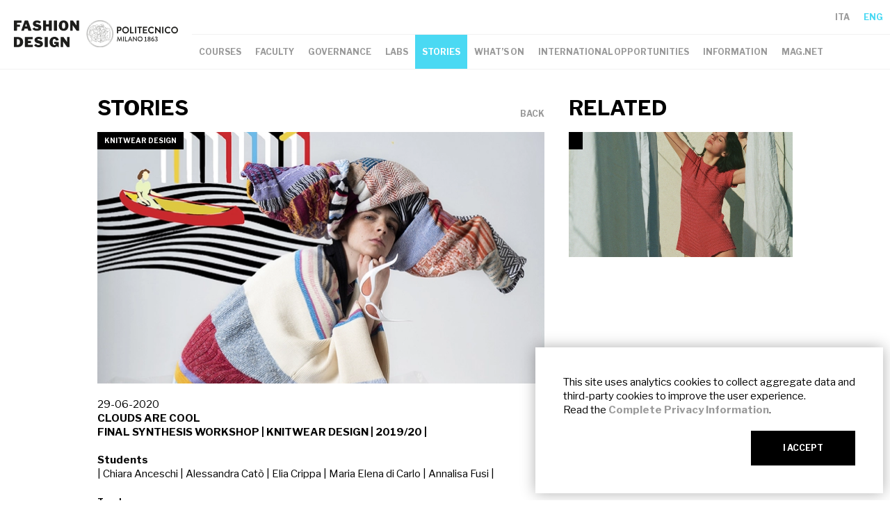

--- FILE ---
content_type: text/html; charset=utf-8
request_url: https://www.moda.polimi.it/en/stories/2021-04-29-clouds-are-cool
body_size: 27472
content:
<!DOCTYPE html>
<html lang="it">
    <head>
        <meta charset="utf-8">
        <meta http-equiv="x-ua-compatible" content="ie=edge">
        <meta name="viewport" content="width=device-width, initial-scale=1.0, maximum-scale=1.0, user-scalable=no" >
        <meta name="msapplication-tap-highlight" content="no">
        <title></title>
        <meta name="format-detection" content="telephone=no">        
        <meta id="metadescription" name="description" content="" >
        <meta name="keywords" content="" >        
        <meta id="ogurl" nproperty="og:url" content="http://modapolimi.4sigma.it/" >
        <meta property="og:locale" content="en_GB" />
        <meta id="ogtitle" property="og:title" content="" >
        <meta id="ogdescription" property="og:description" content="" >
        <meta roperty="og:type" content="website">
        <meta property="og:site_name" content="Moda PoliMI" >
        <meta id="ogimage" property="og:image" content="http://modapolimi.4sigma.it" >
        
        <link rel="image_src" type="image/jpeg" href="http://modapolimi.4sigma.it" >

        <!--<meta name="twitter:site" content="@account_sito">
        <meta name="twitter:creator" content="@account_individuale">-->
        <meta name="twitter:card" content="summary_large_image">
        <meta id="twturl" name="twitter:url" content="http://modapolimi.4sigma.it/">
        <meta name="twitter:title" content="">
        <meta name="twitter:description" content="">
        <meta name="twitter:image" content="http://modapolimi.4sigma.it" />
        
        
        <link rel="apple-touch-icon" sizes="180x180" href="/static/sito/img/favicon/apple-touch-icon.png">
        <link rel="icon" type="image/png" sizes="32x32" href="/static/sito/img/favicon/favicon-32x32.png">
        <link rel="icon" type="image/png" sizes="16x16" href="/static/sito/img/favicon/favicon-16x16.png">
        <link rel="manifest" href="/site.webmanifest">
        <link rel="mask-icon" href="/static/sito/img/favicon/safari-pinned-tab.svg" color="#000000">
        <meta name="msapplication-TileColor" content="#ffffff">
        <meta name="theme-color" content="#ffffff">

        <!-- Font AWESOME -->
        <link rel="stylesheet" type="text/css" href="/static/sito/css/fontawesome-pro-5.9.0-web/css/all.min.css" >
        <!-- Google Font -->
        <link href="https://fonts.googleapis.com/css?family=Libre+Franklin:100,100i,200,200i,300,300i,400,400i,500,500i,600,600i,700,700i,800,800i,900,900i&display=swap" rel="stylesheet">
        <!-- The YUI CSS Foundation -->
        <link rel="stylesheet" type="text/css" href="/static/sito/css/yui/cssreset-min.css" >
        <!-- Site CSS -->
        <link rel="stylesheet" type="text/css" href="/static/sito/css/all.mini.css?version=zqfm1hxldsc73gweaxsi" >
        <link rel="stylesheet" type="text/css" href="/static/sito/css/modapolimi.css?version=zqfm1hxldsc73gweaxsi" >
<!--         <link rel="stylesheet" type="text/css" href="/static/sito/js/aos/aos.css?version=zqfm1hxldsc73gweaxsi" > -->
        
<link rel="stylesheet" href="/static/sito/js/owlcarousel/assets/owl.carousel.min.css">
<link rel="stylesheet" href="/static/sito/js/owlcarousel/assets/owl.theme.modapolimi.css">
<link rel="stylesheet" href="/static/sito/js/photoswipe/photoswipe.css"> 
<link rel="stylesheet" href="/static/sito/js/photoswipe/default-skin/default-skin.css"> 
<style>

.webp #news-single-image{
    background-image:url('/files/story/2021/shooting_cloud2_A-640x365.webp');
}
.no-webp #news-single-image{
    background-image:url('/files/story/2021/shooting_cloud2_A-640x365.jpg');
}


    



    
        .webp .box-slider-item-12 {
            background-image:url('/files/immaginegallery/2021/shooting_cloud1.jpg'); 
            height: 400px;
        }
        .no-webp .box-slider-item-12 {
            background-image:url('/files/immaginegallery/2021/shooting_cloud1-1024x1536.jpg'); 
            height: 400px;
        }

        .webp .gallery-12 {
            background-image:url('/files/immaginegallery/2021/shooting_cloud1.jpg'); 
        }
        .no-webp .gallery-12 {
            background-image:url('/files/immaginegallery/2021/shooting_cloud1-1024x1536.jpg'); 
        }
    
        .webp .box-slider-item-13 {
            background-image:url('/files/immaginegallery/2021/shooting_cloud3.jpg'); 
            height: 400px;
        }
        .no-webp .box-slider-item-13 {
            background-image:url('/files/immaginegallery/2021/shooting_cloud3-1024x1536.jpg'); 
            height: 400px;
        }

        .webp .gallery-13 {
            background-image:url('/files/immaginegallery/2021/shooting_cloud3.jpg'); 
        }
        .no-webp .gallery-13 {
            background-image:url('/files/immaginegallery/2021/shooting_cloud3-1024x1536.jpg'); 
        }
    
        .webp .box-slider-item-14 {
            background-image:url('/files/immaginegallery/2021/shooting_cloud4.jpg'); 
            height: 400px;
        }
        .no-webp .box-slider-item-14 {
            background-image:url('/files/immaginegallery/2021/shooting_cloud4-1024x1536.jpg'); 
            height: 400px;
        }

        .webp .gallery-14 {
            background-image:url('/files/immaginegallery/2021/shooting_cloud4.jpg'); 
        }
        .no-webp .gallery-14 {
            background-image:url('/files/immaginegallery/2021/shooting_cloud4-1024x1536.jpg'); 
        }
    






.webp .related- {
    background-image:url('/files/story/2021/Riviera-640x365.webp'); 
}
.no-webp .related- {
    background-image:url('/files/story/2021/Riviera-640x365.jpg'); 
}




</style>

        <script type="text/javascript">
            
            var djvars = {
                    csrf_token: 'X1coqpjpPMgGdxueBMlC4a6TlmLDRStlrPTgz8vYmzcnplUfQG9hxlVjDpd6o2r9',
                    urls: {
                    }
                }
        </script>
        <script type="text/javascript" src="/static/sito/js/jquery-3.4.1.min.js"></script>
        <script type="text/javascript" src="/static/sito/js/dotdotdot.js"></script>  
<!--          <script type="text/javascript" src="/static/sito/js/aos/aos.js?version=zqfm1hxldsc73gweaxsi" ></script> -->
        <script type="text/javascript" src="/static/sito/js/initial.js?version=zqfm1hxldsc73gweaxsi"></script>
        <script type="text/javascript" src="/static/sito/js/lozad.js?version=zqfm1hxldsc73gweaxsi"></script>
        
                
        <!-- Global site tag (gtag.js) - Google Analytics
        <script async src="https://www.googletagmanager.com/gtag/js?id=UA-XXXXX"></script>
        <script>
        window.dataLayer = window.dataLayer || [];
        function gtag(){dataLayer.push(arguments);}
        gtag('js', new Date());
        gtag('config', 'UA-XXXX');
        </script>
         -->
        <script src="/static/sito/js/modernizr-custom.js?version=zqfm1hxldsc73gweaxsi" async></script>
    </head>
    <body>
        <header>        
            <a id="logo-top" href="/en"><img src="/static/sito/img/logo_polimi-moda.svg" alt="Logo Moda Polimi"></a>
            <div id="header-top">
                
                <a class="swtich-lang-top sel" href="/en/stories/2021-04-29-clouds-are-cool">ENG</a><a class="swtich-lang-top " href="/it/stories/2021-04-29-clouds-are-cool">ITA</a>

                <div id="mySidenav" class="sidenav absolute">
                    <a id="logo-menu" href="/en"><img src="/static/sito/img/logo_polimi-moda.svg" alt="Logo Moda Polimi"></a>
                    <a href="javascript:void(0)" class="closebtn" onclick="closeNav()">&times;</a>  
                    <br/>
                    <a href="/en/courses">COURSES</a>
                    <span><span><a style="font-weight:100" href="/en/courses/corso-triennale" class="">BACHELOR&#39;S DEGREE</a></span><span><a style="font-weight:100" href="/en/courses/corso-magistrale-201920" class="">MASTER&#39;S DEGREE</a></span></span> 
                    
                    <a href="/en/faculty">FACULTY</a>
                    <a href="/en/governance">GOVERNANCE</a>
                    <a >LABS</a>
                    <span><span><a style="font-weight:100" href="/en/labs/design" class="">DESIGN LABS</a></span<span><a style="font-weight:100" href="/en/labs/research" class="">RESEARCH LABS</a></span</span>
                    
                    <a href="/en/stories" class="sel">STORIES</a>
                    <a href="/en/whats-on">WHAT’S ON</a>
                    <a href="/en/international-opportunities">INTERNATIONAL OPPORTUNITIES</a>
                    <a href="/en/information">INFORMATION</a>
                    
                    <a href="https://www.instagram.com/magnet.polimi/?hl=it" target="_blank">MAG.NET</a>
                   <br/>
                    <ul class="text-center mb_20">
                        <a class="swtich-lang-top-mobile sel" href="/en/stories/2021-04-29-clouds-are-cool">ENG</a><a class="swtich-lang-top-mobile " href="/it/stories/2021-04-29-clouds-are-cool">ITA</a>
                    </ul>
                </div>
                <span id="openbtn" onclick="openNav()">&#9776; </span> 
            </div>
            <nav id="nav-top">
                <ul id="first-lev">
                    <li class="first-li">
                        <a id="link-corsi"  href="/en/courses">COURSES</a>
                        <ul class="second-lev"><li><a href="/en/courses/corso-triennale" class="">BACHELOR&#39;S DEGREE</a></li><li><a href="/en/courses/corso-magistrale-201920" class="">MASTER&#39;S DEGREE</a></li>
                        </ul>                        
                    </li>
                    <li><a href="/en/faculty">FACULTY</a></li>
                    <li><a href="/en/governance">GOVERNANCE</a></li>
                    <li class="first-li">
                        <a id="link-facilities" >LABS</a>
                        <ul class="second-lev"><li><a href="/en/labs/design" class="">DESIGN LABS</a></li><li><a href="/en/labs/research" class="">RESEARCH LABS</a></li>
                        </ul>
                    </li>
                    <li><a href="/en/stories" class="sel">STORIES</a></li>
                    <li><a href="/en/whats-on">WHAT’S ON</a></li>
                    <li><a href="/en/international-opportunities">INTERNATIONAL OPPORTUNITIES</a></li>
                    <li><a href="/en/information">INFORMATION</a></li>
                    <li><a href="https://www.instagram.com/magnet.polimi/?hl=it" target="_blank">MAG.NET</a></li>
                </ul>
            </nav>
        </header>
        <main>
            
<div>
    <section id="news-single-cont" class="page">                 
        <div>
            <article id="news-single">
                <p class="title-nero mb_20 relative">STORIES 
                    <a id="news-single-back" href="/en/stories">
                        
                        BACK
                        
                    </a>
                </p>
                <div id="news-single-image" class="cover relative"><span class="bold news-list-single-category">KNITWEAR DESIGN</span>
                    <img src="/files/story/2021/shooting_cloud2_A-640x365.jpg" alt="Clouds are Cool" class="hidden">
                </div>
                

                
                <p class="news-single-data">29-06-2020</p>
                
                
                <h1 class="news-single-title">Clouds are Cool</h1>
                <div class="news-single-text"><p><strong>FINAL SYNTHESIS WORKSHOP | KNITWEAR DESIGN | 2019/20 |</strong><br>
 </p>
<p><strong>Students</strong><br>
| Chiara Anceschi | Alessandra Catò | Elia Crippa | Maria Elena di Carlo | Annalisa Fusi |</p>
<p> </p>
<p><span style="font-size: 12px;"><strong>Teachers</strong><br>
| G. M. Conti | L. Affinito | L. Di Nardo | G. Marelli | M. Rubertelli | L. Tarantino | L. Vicelli |</span></p>
<p><br>
A shipwreck on the clouds told through yarns. The protagonists of this adventure are eccentric and colorful characters, individuals who love to play with fashion and are always looking for new vibes. Inspired by the tracks of the album "Caravelle" by Polo &amp; Pan, the collection starts from a spicy, warm, tropical, and sensual world, dominated by bright and primary colors, and then crosses geometric and surreal landscapes, where reality and fantasy come together for the alienating effect of optical prints in black and white. A leap upwards, a progressive abstraction that culminates in very high skies, crystalline and rarefied universes, dreamlike places in pastel tones. The garments are the evocation of an adventure: ethnic and colorful sequences, inspired by songs such as "Mexicali" or "Zoom-Zoom", are combined with jacquard papers where black and white yarns intertwine in illusionistic patterns, designed on the notes of "Nana" or "Coeur Croisé". Finally, songs like "Abysse" and "Aqualand" suggested delicate three-dimensional textures that make the yarn the protagonist, in its infinite flexibility, reproducing the wide landscapes of the sky in all their delicacy.</p></div>

                <div class="extra-gallery">
                    
                        <div class="multi-gallery-item-cont">
                            
                                <div> 
                                    <div>
                                        
                                            

                                            <picture class="gallery pointer" data-num="0" data-gal="2">
                                                <source srcset="/files/immaginegallery/2021/shooting_cloud1.jpg" type="">
                                                <source srcset="/files/immaginegallery/2021/shooting_cloud1-1024x1536.jpg" type="image/unknow"> 
                                                <img src="/files/immaginegallery/2021/shooting_cloud1-1024x1536.jpg" alt="" class="w_100pe">
                                            </picture>

                                            
                                        
                                            
                                        
                                            
                                        
                                    </div>
                                    <div id="laboratori-gallery">
                                        
                                            
                                            
                                        
                                            
                                            <a class="cover gallery gallery-13" data-num="1" data-gal="2">
                                                <img src="/files/immaginegallery/2021/shooting_cloud3-1024x1536.jpg" alt="" class="hidden">
                                            </a>
                                            
                                        
                                            
                                            <a class="cover gallery gallery-14" data-num="2" data-gal="2">
                                                <img src="/files/immaginegallery/2021/shooting_cloud4-1024x1536.jpg" alt="" class="hidden">
                                            </a>
                                            
                                        
                                    </div>
                                </div>
                             
                        </div>
                    
                </div>
            </article>
            <!--  -->
            
            <div id="news-single-column">
                <p class="title-nero mb_20">
                    
                    RELATED
                    
                </p>

                
                <div class="news-list-single relative">
                    <a class="news-list-single-img cover related-" href="/en/stories/2020-02-10-riviera">
                        <span class="bold news-list-single-category"></span>
                        

                        <picture class="gallery pointer" data-num="0" data-gal="">
                            <source srcset="/files/story/2021/Riviera-640x365.webp" type="image/webp">
                            <source srcset="/files/story/2021/Riviera-640x365.jpg" type="image/unknow"> 
                            <img src="/files/story/2021/Riviera-640x365.jpg" alt="Riviera" class="hidden">
                        </picture>

                        <span class="news-list-single-int-table table">
                            <span class="news-list-single-int-cell table-cell">
                                
                                <span class="news-list-single-data">10-02-2020</span>
                                
                                <span class="news-list-single-text">Riviera</span>
                            </span>
                        </span>
                        <span class="news-loader"></span>
                    </a>                
                </div>
                
            </div>
            
        </div>
        <div class="clear none"></div>
    </section>
</div>

             
<script>
    var cookiesStyleSheet = document.createElement("style");
    cookiesStyleSheet.type = "text/css";
    cookiesStyleSheet.innerText = `
        #confirmCookie {
        background: none repeat scroll 0 0 #fff;
        position: fixed;
        right: 10px;
        bottom:10px;
        padding: 40px;
        transition: all 0.5s ease-out 0s;
        z-index: 9999;
        box-shadow: 0px 0 20px #00000050;
        width: 90%;
        max-width: 500px;
        color: white;
        box-sizing: border-box;
    }
    .btn:hover { color: white; }
    #confirmCookie p {
        width: auto;
        color: #000;
    }
    .pull-right {
        display: inline-block;
        float: right;
    }
    #cookie-desktop {
        width: 30px;
        height: 30px;
        line-height: 30px;
        background-color: black;
        color: white;
        text-align: center;
        font-size: 15px;
        cursor: pointer;
        display:block; 
        position: absolute; 
        right: 10px; 
        top: 10px;
        font-size: 15px;    
    }
    #cookie-mobile {
        display: none;
    }
    #cookie-title{
        font-size: 20px;
        font-weight: 900;
        margin-bottom: 5px;
    }
    .cookie-link {
        display: block;
        width: 100%;
        height: 50px;
        background-color: black;
        color: white;
        font-size:  15px;
        line-height: 50px;
        font-weight: 900;
        text-align:center;
        margin-top: 30px;
        border: 1px solid black;
        transition: all 0.2s;
        -webkit-transition: all 0.2s;           
    }
    .cookie-link:hover {
        background-color:white;
        color:black;
        border: 1px solid black;
        text-decoration: none;
        transition: all 0.2s;
        -webkit-transition: all 0.2s;    
    }
    @media only screen and (min-width:320px) and (max-width:767px) {
        #confirmCookie {
            right:0px;
            margin-right: 5%;
        }
        #cookie-desktop {
            right: 0px; 
            top: 0px;
        }
        #cookie-mobile {
            display: inline-block;
            float: right;
            position: absolute;
            top: 10px;
            right: 10px;
        }
        #cookie-learn-more {
            display: inline-block; 
            float: left;
        }
    }`;
    document.head.appendChild(cookiesStyleSheet);

    function readCookie(name) {
        var nameEQ = name + "=";
        var ca = document.cookie.split(';');
        for (var i = 0; i < ca.length; i++) {
            var c = ca[i];
            while (c.charAt(0) == ' ') c = c.substring(1, c.length);
            if (c.indexOf(nameEQ) == 0) return c.substring(nameEQ.length, c.length);
        }
        return null;
    };

    function acceptCookiePolicy() {
        $.ajax("/cookies/accept-cookie-policy", {})
        .done(function(data) {
            $('#confirmCookie').remove();
            $(window).off('scroll', cookiePolicyScroll);
        });
    };

    function cookiePolicyScroll() {
        var st = $(document).scrollTop();
        var cookie_value = readCookie('cookie_accepted');
        if (cookie_value == null) {
            if (st > 200 ) {
                acceptCookiePolicy();
            }
        } else {
            $(window).off('scroll', cookiePolicyScroll);
        }
    };

    var cookie_value = readCookie('cookie_accepted');
    if (cookie_value == null) {
        setTimeout(function () {
            $(window).on('scroll', cookiePolicyScroll);
        }, 250);
    }
</script>    

</style>
<div id="confirmCookie">
  
  <p>This site uses analytics cookies to collect aggregate data and third-party cookies to improve the user experience. <br/> Read the <a target = "_ blank" href = "https://www.polimi.it/privacy/"><strong>Complete Privacy Information</strong></a>. 
    <br/>
    <br/>
    <a class="btn btn-primary" style="float:right;" href="javascript:acceptCookiePolicy()" rel=”nofollow”>I ACCEPT</a>
    <br/>
  </p>

  
</div>

 
        </main>
        
        <footer>        
            <a id="logo-footer" href="/en"><img src="/static/sito/img/logo_polimi-moda.svg" alt="Logo Moda Polimi"></a>
            <p class="footer-text">School of Design - Politecnico di Milano Via Giuseppe Candiani, 72 - 20158 - Milan - Italy.<br>
            The works/projects portrayed in the website are subject to the protection of the law on the protection of copyright and other rights connected with its exercise (Law No. 633 of 22 April 1941).</p>
            
            <p><a class="footer-text bold" href="https://www.polimi.it/privacy/" target="_blank">Privacy Policy</a></p>
        </footer>
        <div class="desktop"></div>
        <div class="mobile"></div>
        <div id="over-box"></div>
        <script>
            function openNav() {
                document.getElementById("mySidenav").style.width = "100%";
            }
            function closeNav() {
                document.getElementById("mySidenav").style.width = "0";
            }
        </script>  
        
        


<!-- Core JS file -->
<script src="/static/sito/js/photoswipe/photoswipe.min.js" type="text/javascript"></script> 
<!-- UI JS file -->
<script src="/static/sito/js/photoswipe/photoswipe-ui-default.min.js" type="text/javascript"></script> 
<!-- Root element of PhotoSwipe. Must have class pswp. -->
<div class="pswp" tabindex="-1" role="dialog" aria-hidden="true">

    <!-- Background of PhotoSwipe. 
         It's a separate element as animating opacity is faster than rgba(). -->
    <div class="pswp__bg"></div>

    <!-- Slides wrapper with overflow:hidden. -->
    <div class="pswp__scroll-wrap">

        <!-- Container that holds slides. 
            PhotoSwipe keeps only 3 of them in the DOM to save memory.
            Don't modify these 3 pswp__item elements, data is added later on. -->
        <div class="pswp__container">
            <div class="pswp__item"></div>
            <div class="pswp__item"></div>
            <div class="pswp__item"></div>
        </div>

        <!-- Default (PhotoSwipeUI_Default) interface on top of sliding area. Can be changed. -->
        <div class="pswp__ui pswp__ui--hidden">

            <div class="pswp__top-bar">

                <!--  Controls are self-explanatory. Order can be changed. -->

                <div class="pswp__counter"></div>

                <button class="pswp__button pswp__button--close" title="Close (Esc)"></button>

                <button class="pswp__button pswp__button--share" title="Share"></button>

                <button class="pswp__button pswp__button--fs" title="Toggle fullscreen"></button>

                <button class="pswp__button pswp__button--zoom" title="Zoom in/out"></button>

                <!-- Preloader demo http://codepen.io/dimsemenov/pen/yyBWoR -->
                <!-- element will get class pswp__preloader--active when preloader is running -->
                <div class="pswp__preloader">
                    <div class="pswp__preloader__icn">
                      <div class="pswp__preloader__cut">
                        <div class="pswp__preloader__donut"></div>
                      </div>
                    </div>
                </div>
            </div>
            <div class="pswp__share-modal pswp__share-modal--hidden pswp__single-tap">
                <div class="pswp__share-tooltip"></div> 
            </div>
            <button class="pswp__button pswp__button--arrow--left" title="Previous (arrow left)">
            </button>
            <button class="pswp__button pswp__button--arrow--right" title="Next (arrow right)">
            </button>
            <div class="pswp__caption">
                <div class="pswp__caption__center" style="float: left; max-width: 100%; "></div>
            </div>
        </div>
    </div>
</div>

<script type="text/javascript">       
    var galleries = [];

    var openPhotoSwipe = function(index, gal) {    
        var timer_paused = true;
        var pswpElement = document.querySelectorAll('.pswp')[0];

        

        
            galleries.push([{'src': '/files/immaginegallery/2021/shooting_cloud1-1280x1920.jpg', 'w': 1280, 'h': 1920, 'id': 2}, {'src': '/files/immaginegallery/2021/shooting_cloud3-1280x1920.jpg', 'w': 1280, 'h': 1920, 'id': 2}, {'src': '/files/immaginegallery/2021/shooting_cloud4-1280x1920.jpg', 'w': 1280, 'h': 1920, 'id': 2}]);
        

        let findIndex = -1;
        for ( var i=0; i < galleries.length; i++ ){
            console.log(galleries[i][0].id);
            if ( parseInt( galleries[i][0].id ) == parseInt( gal )){
                findIndex = i;
                console.log('Trovato', findIndex);
                break
            }
        }
        if (findIndex == -1){
            return
        }
        var items = galleries[findIndex];
        var options = {   
            index: index,
            history: false,
            focus: false,
            showAnimationDuration: 0,
            hideAnimationDuration: 0
        };            
        var gallery = new PhotoSwipe( pswpElement, PhotoSwipeUI_Default, items, options);
        gallery.init();
        gallery.listen('close', function() {   
            timer_paused = false;     
        });
    };
    $(window).on('load', function() {
        $('.gallery').on('click', function(e) {
            e = e || window.event;
            e.preventDefault ? e.preventDefault() : e.returnValue = false;
            num = parseInt($(this).attr('data-num'));
            gal = parseInt($(this).attr('data-gal'));
            openPhotoSwipe(num, gal);
        });
    });
</script>




<script type="text/javascript" src="/static/sito/js/owlcarousel/owl.carousel.min.js"></script>

<script>

    


    $(window).on('load', function() {
        setTimeout(function() {
            $('.news-loader').each(function() { 
                $(this).animate({'opacity': 0}, 200, 
                                        function() { 
                                            $(this).css('display', 'none') 
                                        });
            });
        }, 500);
    });
</script>

    </body>
</html>


--- FILE ---
content_type: text/css
request_url: https://www.moda.polimi.it/static/sito/css/modapolimi.css?version=zqfm1hxldsc73gweaxsi
body_size: 34327
content:
/*
 * 
 * Moda.PoliMI
 * BY ing. Nicolò Chiellini
 * n.chiellini@4sigma.it
 * 
 */

html { 
    width: 100%;  
    min-height: 100%;
    margin: 0px;
    float: left;
    padding: 0px;
    background-color: white;
    font-family: 'Libre Franklin', sans-serif;
}
body {    
    border: none; 
    padding: 0px; 
    margin: 0px; 
    width: 100%;
    min-height: 100vh;        
    float: left;
    -webkit-text-size-adjust: 100%;
    font-size: 15px;
    line-height: 20px;
    font-weight: 400;
    color: #000;
    position: relative;    
}
td {
    border: none;
    text-align: left;    
    margin: 0px;
    padding: 0px;
}
div, p, h1, h2, h3, h4, h5, h6, ul, 
footer, header, nav, article, main, aside,
section, form {
    float: left;
    margin: 0px;
    padding: 0px;
    width: 100%;    
    text-align: left;    
    text-decoration: none;    
    -webkit-text-size-adjust: 100%;
}
img {
    text-decoration: none;
    border: none; 
    vertical-align: middle;
}
svg {
    border: none;
    border-image-width: 0;
    stroke-width: 0px;
}
iframe {
    margin: 0px;
    padding: 0px;
    border: none;
    float: left;
}
.iframe-cont {
    margin: 0px;
    padding: 0px;
}
table, td, tr {
    margin: 0px;
    padding: 0px;
    border: none;
}
table {
    float: left;
}
a {
    outline: none;    
    text-decoration: none;    
    font-weight: bold;
    color: #999999;
    font-weight: bold;
    cursor: pointer;
    transition: color 0.2s;
    -webkit-transition: color 0.2s;
}
.a_inv {
    color: #000;
}
li {
    outline: none;
}

i, em, .italic {
    font-style: italic;
    font-weight: inherit;
}
.underline {
    text-decoration: underline;
}
*:-placeholder
{
    color: #000;
}
*::-webkit-input-placeholder
{
    color: #000;
}

*::-moz-placeholder
{
    color: #000;
}
*:-moz-placeholder
{
    color: #000;
}

*:-ms-input-placeholder
{
    color: #000;
}
button::-moz-focus-inner {
  border: 0;
}
a:focus { 
    outline: none; 
}
input:focus:-webkit-input-placeholder { color:transparent; }
input:focus:-moz-placeholder { color:transparent; }
input:focus:-ms-input-placeholder  { color:transparent; }

input,
textarea,
select,
button {    
    outline: none;
    border: none;
    padding: 0px;
    -webkit-border-radius: 0px;        

}
button {
    cursor: pointer;
    -webkit-appearance: none;
    background-color: transparent;
    font-family: 'Roboto', sans-serif;
}
input[type="checkbox"] {
    -webkit-appearance: checkbox;
    -webkit-border-radius: auto;
    vertical-align: middle;
}
input[type=submit] {
    -webkit-border-radius:0px;
    -webkit-appearance: none;
}
.vis_hidden {
    visibility: hidden;
}
.hidden,
#nav-cont .hidden {
    display: none;
}
.over_hidden {
    overflow: hidden;
}
.block,
.desktop {
    display: block;
}
.mobile {
    display: none;
}
.opacity_0 {
    opacity: 0;
}
.inline-block {
    display: inline-block;
}
.inline-desktop {
    display: inline;
}
.table {
    display: table;
    float: none;
    table-layout: fixed;
}
.table-cell {
    display: table-cell;
    float: none;    
    vertical-align: middle;
}
.table-row {
    display: table-row;
    float: none;
}
.relative {
    position: relative;
}
.absolute {
    position: absolute;
}
.pointer {
    cursor: pointer;
}
.left {
    float: left;
}
.right {
    float: right;
}
.none {
    float: none;
}
.clear {
    clear: both;
}
.v_top {
    vertical-align: top;
}
.text_top {
    vertical-align: text-top;
}
.v_middle {
    vertical-align: middle;
}
.v_bottom {
    vertical-align: bottom;
}
.m_auto {
    margin: 0px auto
}
.w_auto {
    width: auto;
}
.w_max100pe {
    max-width: 100%;
}
.text-center {
    text-align: center;
}
.text-left {
    text-align: left;
}
.text-right {
    text-align: right;
}
.text-justify {
    text-align: justify;
}
.text-truncate {
    white-space: nowrap;
    overflow: hidden;
    text-overflow: ellipsis;
}
.bradius_5 {
    border-radius: 5px;
}
.extralight {
    font-weight: 100;
}
.light {
    font-weight: 200;
}
.normal {
    font-weight: 400;
}
.style-normal {
    font-style: normal;
}
.medium {
    font-weight: 500;
}
.bold,
strong, 
b {    
    font-weight: 700;
    font-style: inherit;
}
.extrabold {
    font-weight: 900;
}
.black,
.nero,
.blacklink,
.blacklink:visited,
.black_white_lnk {
    color: black;    
}
.white, .bianco {
    color: #FFFFFF;
}
.red {
    color: #e81712;
}
.cover {
    background-size: 100% 100%;
    background-size: cover;
    background-position: center center;
    background-repeat: no-repeat;
    overflow: hidden;
}
.uppercase {
    text-transform: uppercase;
}
.two-column {
    -webkit-column-count: 2;
    -moz-column-count: 2;
    column-count: 2;
    -webkit-column-gap: 20px;
    -moz-column-gap: 20px;
    column-gap: 20px;
}

.ritch-cont {
    /* Qua se vogliamo imporre qualcosa */
    font-size: 20px;
    line-height: 25px;
}
.ritch-cont-docenti {
    font-size: 15px;
    line-height: 20px;
}
.ritch-cont a,
.ritch-cont-docenti a {
/*    font-style: normal;*/
    font-weight: bold;
}
.ritch-cont ul,
.ritch-cont-docenti ul {
    width: 100%;
    box-sizing: border-box;
    list-style-type: disc;
    padding-left: 25px;
}
.ritch-cont-docenti ul {
    padding-left: 15px;
}
.ritch-cont ol,
.ritch-cont-docenti ol {
    width: 100%;
    box-sizing: border-box;
    list-style-type:decimal;
    padding-left: 15px;
}
.ritch-cont li,
.ritch-cont-docenti li {
    float: left;
    width: 100%;
}
.ritch-cont img,
.ritch-cont-docenti img {
    max-width: 100% !important;
    height: auto !important;
}
/* Honey POT anti SPAM */
.hnpt {
    position: absolute;
    top: 0px;
    left: 0px;
    width: 100%;
    background-color: transparent;
    height: 100%;
    z-index: 100;
}
#over-box,
#over-box-menu {
    display: none;
    position: fixed;
    z-index: 95;
    background-color: rgba(0,0,0, 0.8);
    width: 100%;
    height: 100%;
    top: 0px;
    left: 0px;
    cursor: pointer;
}
#over-box-menu {
    z-index: 70;
}
#over-box-white {
    display: none;
    position: fixed;
    z-index: 95;
    background-color: rgba(255,255,255,1);
    width: 100%;
    height: 100%;
    top: 0px;
    left: 0px;
}
#over-box-white img {
    position: absolute;
    top: calc(50% - 40px);
    left: calc(50% - 40px);
    width: 80px;
    height: 80px;
}
.modal-box {
    display: none;
    position: fixed;    
    padding: 20px;
    line-height: 20px;
    font-size: 15px;
    color: #1358a5;
    text-align: center;    
    width: 300px;
    left: 50%;
    margin-left: -160px;
    -webkit-box-shadow: 0px 0px 20px 0px rgba(0,0,0,0.5);
    -moz-box-shadow: 0px 0px 20px 0px rgba(0,0,0,0.5);
    box-shadow: 0px 0px 20px 0px rgba(0,0,0,0.5);
    background-color: #fff;
    z-index: 1012;
    top: -500px;    
    opacity: 0;
    box-sizing: border-box;    
}
.form-input {
    height: 50px;
    line-height: 50px;
    display: inline-block;
    width: 100%;
    padding: 0px 10px;
    box-sizing: border-box;
    font-size: 12px;
    color: #000;
    background-color: #f2f2f2;
}
.form-input:focus,
.form-input-textarea:focus {
    border: 1px solid #e5e5e5;
}
.form-input:-webkit-autofill {
    -webkit-box-shadow: 0 0 0px 1000px #fff inset;
    -webkit-text-fill-color: #000 !important;
}
.form-input-textarea {
    height: 110px;
    line-height: 18px;
    width: 100%;
    padding: 10px 10px;    
    color: #000;
    background-color: #f2f2f2;
    font-size: 12px;
    box-sizing: border-box;    
}
.btn {
    height: 50px;
    line-height: 50px;
    min-width: 150px;
    text-align: center;
    font-size: 12px;
    color: white;
    background-color: #000;
    transition: all 0.2s;
    -webkit-transition: all 0.2s;        
}
.col-left {
    width: 50%;
    padding-right: 10px;
    box-sizing: border-box;
}
.col-left-docente {
    width: 40%;
    padding-right: 10px;
    box-sizing: border-box;
}
.col-right-docente {
    width: 60%;
    padding-left: 10px;
    box-sizing: border-box;
    float: right;
}
.col-right {
    width: 50%;
    padding-left: 10px;
    box-sizing: border-box;
    float: right;
}
/* MAIN */
.page {
    width: 1000px;
    margin-left: auto;
    margin-right: auto;
    float: none;
}
header {
    height: 100px;
    padding-left: 276px;
    box-sizing: border-box;
    background-color: white;
    border-bottom: 1px solid #f2f2f2;
    position: fixed;
    z-index: 999;
}
#logo-top {
    position: absolute;
    display: block;
    float: left;
    width: 236px;
    height: 70px;
    top: 29px;
    left: 20px;
}
#logo-top img {
    width: 236px;
}
#header-top {
    height: 50px;
    border-bottom: 1px solid #f2f2f2;
    box-sizing: border-box;
    line-height: 49px;
    font-size: 15px;   
}
#nav-top {
    height: 49px;
}
#nav-top #first-lev {
    display: block;
    float: left; 
    width: auto;
    height: 49px;
}
#nav-top  .second-lev {
    display: none;
    height: auto;
    position: absolute;
    z-index: 9999;
    top: 49px;
    left: 0px;
    width: 180px;
    -webkit-box-shadow: 0px 10px 20px -10px rgba(0,0,0,0.5);
    -moz-box-shadow: 0px 10px 20px -10px rgba(0,0,0,0.5);
    box-shadow: 0px 10px 20px -10px rgba(0,0,0,0.5);
}
#nav-top  .second-lev .sel {
    background-color:#4ad9f3;
    color: white;
}
#nav-top .second-lev li,
#nav-top .second-lev a {
    width: 180px;        
    background-color: white;
    height: auto;
}
#nav-top .second-lev li {
    border-bottom: 1px solid #f2f2f2;
}
#nav-top .second-lev li:last-child {
    border-bottom: none;
}
#nav-top .second-lev a {
    display: block;
    float: left;
    height: 30px;    
    line-height: 30px;
    padding: 0px 10px;
    font-size: 10px;
    color: #999999;
    font-weight: normal;
    box-sizing: border-box;
}
#nav-top li {
    display: block;
    float: left; 
    width: auto;
    height: 49px;    
}
.first-li {
    position: relative;
}

#nav-top a {
    display: block;
    float: left;
    height: 49px;    
    line-height: 49px;
    padding: 0px 10px;
    font-size: 12px;
    color: #999999;
    font-weight: bold;
}
#nav-top .sel {
    background-color:#4ad9f3;
    color: white;
}
#header-top .social-top {
    display: inline-block;
    margin-right: 10px;
    padding-right: 10px;
    color: #999999;
}
#header-top .swtich-lang-top {
    display: inline-block;
    margin: 0px 10px;
    float: right;
    font-size: 12px;
    color: #999999;
}
#mySidenav .swtich-lang-top-mobile {
    display: inline-block;
    font-size: 12px;
    color: #999999;
}
#header-top .sel {
    color: #4ad9f3 !important;
}
.sidenav {
    display: none;
}
#openbtn {
    display: none;
}
footer {
    padding: 14px 20px 15px 276px;
    box-sizing: border-box;
    background-color: white;    
    border-top: 1px solid #f2f2f2;
    box-sizing: border-box;    
    height: 100px;    
    position: relative;
}
#logo-footer {    
    position: absolute;
    display: block;
    float: left;
    width: 236px;
    height: 70px;
    top: 30px;
    left: 20px;
    background-color: #fff;
}
#logo-footer img {
    width: 236px;
}
footer a {
    color: #999999;
    font-weight: normal;
}
.footer-text {
    margin-top: 12px;
    font-size: 11px;
    line-height: 15px;
    width: auto;
}
#footer-social-cont {
    margin-top: 12px;
    font-size: 15px;
    line-height: 15px;
    width: auto;
    float: right;
    margin-top: 22.5px;
}
#footer-social-cont .social-bottom {
    display: inline-block;
    margin-left: 10px;
    padding-left: 10px;
    color: #999999;
}
main {
    margin-top: 100px;
    min-height: calc(100vh - 110px);
}
.box-hp,
.box-hp-left,
.box-hp-right {
    width: 50%;
    height: 400px;
}
.box-slider-obj {
    width: 1000px;
    height: 400px
}
.box-hp-left {
    overflow: hidden;
    background-position: center center;
}
.box-hp-right {
    box-sizing: border-box;
    padding: 20px;
}
.box-hp-right-table {
    height: 360px;
}
.box-hp-data {
    font-size: 12px;
    line-height: 15px;
}
.box-hp-title,
.title-azzurro {
    font-size: 30px;
    line-height: 30px;
    font-weight: bold;
    color: #4ad9f3;
}
.title-nero {
    font-size: 30px;
    line-height: 30px;
    font-weight: bold;
    color: #000;
}
.box-hp-btn {
    display: block;
    float: left;
    margin-top: 20px; 
    font-size: 12px;
}
.box-hp-testo {
    font-size: 12px;
    line-height: 15px;
}
#box-hp-news-cont {
    background-color: #F2F2F2;
    padding: 40px 20px;
    box-sizing: border-box;
    position: relative;
}
.box-hp-news {
    box-sizing: border-box;
    width: 50%;
    margin-top: 10px;
}
.box-hp-news:first-child {
    float: left;    
    padding-right: 10px;    
}
.box-hp-news:last-child {
    float: right;
    padding-left: 10px;
}
.box-hp-news-image {
    height: 200px;
}
.box-hp-news-data {
    font-size: 12px;
    line-height: 15px;
    margin-top: 10px;
}
.box-hp-news-text {
    line-height: 15px;
    height: 60px;
    overflow: hidden;
    font-size: 12px;
    text-transform:uppercase;
    font-weight: bold;
}
.box-hp-news-btn {
    display: block;
    float: left;
    line-height: 15px;
    font-size: 12px;
    position: absolute;
    bottom: 20px;
}
#hp-come-iscriversi {
    height: 265px;
}
.box-hp-1-3 {
    width: 33.333333%;
    height: 265px;
}
.box-hp-2-3 {
    width: 66.666667%;
    height: 265px;
}
.box-hp-1-3 .table {
    padding: 20px;
    height: 265px;
    box-sizing: border-box;
}
#hp-corso-docenti-studenti-left, 
#hp-corso-docenti-studenti-right {
    height: 500px;
    width: 50%;
}
.bg-azzurro {
    background-color: #4ad9f3;
}
.bg-blu {
    background-color: #39abbf;
}
.hp-docenti-studenti-box {
    width: 50%;
    height: 250px;    
}
.hp-docenti-studenti-box .table {
    padding: 20px;
    box-sizing: border-box;
    height: 250px;
}
#hp-corso-img {
    height: 350px;
}
#hp-corso-text .table {
    padding: 20px;
    box-sizing: border-box;
}
.hp-slider-obj,
#hp-slider-cont,
#hp-slider {
    width: 100vw;
    height: calc( 100vw / 16 * 9 );
    max-height: 650px;
    box-sizing: border-box;
    position: relative;
}
#hp-slider,
#hp-slider-cont {
    overflow: hidden;
    width: 100%;
}
.hp-slider-obj-table {
    width: 50%;
    margin-left: 50%;    
    padding-right: 40px;
    box-sizing: border-box;
    height: calc( 100vw / 16 * 9 );
    max-height: 800px;
}
.hp-slider-obj-cta {
    padding: 20px;
    box-sizing: border-box;
    background-color: white;
    vertical-align: middle;
    max-width: 450px;
    float: right;
}

#box-calltoaction-hp {
    
}
.box-calltoaction-hp {
    width: calc(100% / 4);
    height: calc(100vw / 4);
    display: block;
    float: left;
}
.box-calltoaction-hp span {
    display: block;
    float: left;
    width: 100%;
}
.box-calltoaction-hp-img {
    width: 100%;    
    height: calc((100vw * 9  ) / ( 4  * 16));
}
.box-calltoaction-hp-text {
    width: 100%;
    height: calc( (100vw / 4) - (100vw * 9  ) / ( 4  * 16));
    padding: 10px;
    box-sizing: border-box;
}
.cta-title {
    font-size: 15px;
    line-height: 15px;
    text-transform: uppercase;
    color: #4ad9f3;
    margin-bottom: 5px;
    /*overflow: hidden;
    overflow-wrap: break-word;*/
}
.cta-text {
    font-size: 12px;
    line-height: 15px;
    color: #000;
    font-weight: normal;
    /*overflow: hidden;
    overflow-wrap: break-word;*/
}
#news-list {
    margin-top: 40px;
    margin-bottom: 40px;
}
.news-list-single {
    width: 25%;        
    position: relative;
}
.news-list-single-img {
    display: block;
    float: left;
    width: 100%;
    height: calc((100vw / 4) * 9.0 / 16.0);
    position: relative;    
}
.news-list-single-int-table {
    width: 100%;
    height: calc((100vw / 4) * 9.0 / 16.0);
    background-color: rgba(0,0,0,.5);
    opacity: 0;
    -webkit-animation: news_hide_text .5s forwards; 
    -moz-animation: news_hide_text .5s forwards; 
    -o-animation: news_hide_text .5s forwards; 
    animation: news_hide_text .5s forwards; 
}    
.news-list-single-int-cell {
    width: 100%;
}
.news-list-single-int-cell span {
    display: block;
    width: 100%;
    text-align: center;
    float: left;
    color: white;
    padding: 0px 40px;
    box-sizing: border-box;
}
.news-list-single-data {
    font-size: 10px;
    line-height: 14px;
    font-weight: normal;
}
.news-list-single-text {
    line-height: 14px;
    height: auto;
    overflow: hidden;
    font-size: 10px;
    text-transform:uppercase;
    font-weight: bold;
}
.news-loader {
    display: block;
    float: left;
    width: 100%;
    height: 100%;
    background-color: white;
    position: absolute;
    z-index: 100;
    top: 0px;
    left: 0px;
}
.news-list-single-btn {
    display: block;
    float: left;
    line-height: 15px;
    font-size: 12px;
    position: absolute;
    bottom: 30px;
}
#news-list-title-cont {
    padding: 0px 20px;
    box-sizing: border-box;
}
.categoria-news-top {
    display: block;
    float: right;
    padding: 0px 10px;
    height: 25px;
    line-height: 25px;
    font-size: 10px;
    margin-left: 10px;
    background-color: #999;
    color: white;
    text-transform: uppercase;
}
.news-list-single-category {
    display: block;
    float: left;
    padding: 0px 10px;
    height: 25px;
    line-height: 25px;
    font-size: 10px;
    margin-left: 0px;
    background-color: #000;
    color: white;
    text-transform: uppercase;
    position: absolute;
    top: 0px;
    left: 0px;
    z-index: 10;
}
.priorita-visiva-sel {
    background-color: #4ad9f3 !important;
}
#news-list .sel {
    background-color: #000;
}
#news-single-cont {
    margin-top: 40px;
    margin-bottom: 40px;    
}
#news-single {
    width: calc(((100% - 35px) / 3) * 2);
    float: left;
    font-size: 15px;
    line-height: 20px;
}
#split-page-big {
    width: calc(((100% - 35px) / 3) * 2);
    float: left;
}
#split-page-small {
    width: calc(((100% - 35px) / 3));
    float: right;
}
#news-single-image {
    height: 362px;
}
#news-single-column {
    width: calc((100% - 35px) / 3);
    float: right;
}
#news-single-column .news-list-single {
    width: 100%;
}
.news-single-data {
    margin-top: 20px;
}
.news-single-title {
    text-transform: uppercase;
    font-size: 15px;
    line-height: 20px;
    font-weight: bold;
}
#news-single-back {
    display: block;
    float: right;
    color: #999;
    font-size: 12px;
    line-height: 12px;
    position: absolute; 
    bottom: 0px;
    right: 0px;
}
#form-contatti {
    display: block;
    float: left;
    width: 100%;
}
.half-input {
    width: calc(50% - 5px);
}
.onethird-input {
    width: calc((100% - 20px) / 3);
}
#upload-immagine-cont {
    position: relative;
    height: 50px;
    overflow:hidden;
    width: calc( 100% - 110px);
    float: right;
}
#uploaded-immagine {
    width: 100px;
    height: 133px;
    background-color: #000;
}
#upload-immagine-info {
    width: calc(100% - 120px);
    float: right;
    font-weight: bold;
    margin-top: 10px;
    font-size: 12px;
}
#upload-immagine-cont label {
    position: absolute;
    height: 50px;
    line-height: 50px;
    display: block;
    float: left;
    width: 100%;
    padding: 0px 10px;
    box-sizing: border-box;
    font-size: 12px;
    color: #000;
    background-color: #f2f2f2;
    z-index: 10;
    top: 0px;
    left: 0px;
    cursor: pointer;
}
#laboratori-nav {
    width: auto;
    float: right;
    margin-top: 10px;
}
#laboratori-nav li {
    display: block;
    float: left;
    width: auto;
    margin-left: 10px;
}
#laboratori-nav .sel {
    color: #4ad9f3;
}
#pagina-laboratori,
#pagina-corso,
#pagina-advisor {
    margin-top: 40px;
}
.titolo {
    font-size: 30px;
    line-height: 30px;
    font-weight: bold;
}
.titolo-accordion {
    font-size: 15px;
    line-height: 20px;
    font-weight: bold;
    color: #000;
    margin-bottom: 10px;
}
.titolo-accordion a {
    display: block;
    float: left;
    width: 100%;
}
.accordion-closed {
    overflow: hidden;
    height: 0px;
}
.accordion-cont {
    margin-bottom: 10px;    
    border-bottom: 1px solid #e5e5e5;
}
.testo-accordion .ritch-cont {
    border-top: 1px solid #e5e5e5;
    background-color: #fafafa;
    padding: 20px;
    box-sizing: border-box;
    font-size: 15px;
    line-height: 20px;
}
.img-4 {
    width: calc((100% - 30px) / 4.0 );
    margin-right: 10px;    
}
.img-4:last-child {
    margin-right: 0px;    
    float: right;
}
.img-2  {
    width: calc(50% - 10px);
}
.img-2:last-child {
    float: right;
}
.testo-link,
.testo-download {
    display: block;
    float: left;
    width: 100%;
    padding: 10px 0px;
    font-size: 15px;
    line-height: 20px;
    position: relative;
    padding-right: 50px;
    box-sizing: border-box;
    border-bottom: 1px solid #e5e5e5;
}
.testo-link {
    width: calc(50% - 10px);
}
.testo-link:nth-child(even) {
    float: right;
}
.testo-link span,
.testo-download span {
    position: absolute;
    top: 10px;
    right: 0px;
}
.persona-box {
    width: 20%;
    margin-right: 0px;
    display: block;
    float: left;
    margin-bottom: 30px;
}
.persona-box-immagine {
    display: block;
    float: left;
    height: calc(4 * 20vw / 3);
    width: 100%;
    background-size: 100% 100%;
    background-size: cover;
    background-position: top center;
    background-repeat: no-repeat;
    overflow: hidden;
}
.persona-box-nome-cognome {
    display: block;
    float: left;
    width: 100%;
    margin-top: 10px;
    font-size: 15px;
    line-height: 15px;
    max-height: 31px;
    overflow: hidden;
    text-transform: uppercase;
    color: black;    
}
.persona-box-abstract {
    display: block;
    float: left;
    width: 100%;
    margin-top: 5px;
    font-style: italic;
    font-size: 12px;
    line-height: 15px;
    height: 31px;
    overflow: hidden;
    color: black;
    font-weight: normal;
}
.persona-box-polimi {
    font-size: 12px;
    line-height: 15px;
    display: block;
    float: left;
    width: 100%;
    margin-top: 5px;
}
.persona-box-polimi,
.persona-box-abstract,
.persona-box-nome-cognome {
    padding: 0px 10px;
    box-sizing: border-box;
}
.persona-box-text-cont {
    display: block;
    float: left;
    width: 100%;
    height: 95px;
}
#laboratori-gallery {
    margin-top: 10px;
}
#laboratori-gallery .gallery {
    display: block;
    float: left;
    width: calc(470px / 3); /* Colonna di Sinistra meno 20 */
    height: calc((470px / 3) * 9 / 16);
    margin-right: 10px;
}
#laboratori-gallery .gallery:last-child {
    margin-right: 0px;
}
#openbtn {
    display: none;  
}
.box-slider-hp {
    display: none;
}

.multi-gallery-item-cont{
    margin: 40px 0px;
}
.labs-cont {
    display: flex; 
    flex-direction: row;
    flex-wrap: wrap;
    margin-bottom: 80px;
}
.labs-item{
    width: calc((100% - 40px) / 3);
    margin-right: 20px;
}
.labs-item span {
    height: 320px;
    display: block;
    float: left;
    width: 100%;
}
.labs-item:last-child {
    margin-right: 0px;
}

.labs-item .cta-title{
    position: absolute;
    bottom: -30px;
    padding: 0px 10px;
    box-sizing: border-box;
}

/* Over Cage */
@media only screen and (min-width:1025px) and (max-width:10000px) {      
    a:hover {
        color: #4ad9f3;
        transition: color 0.2s;
        -webkit-transition: color 0.2s;        
    }   
    #header-top a:hover,
    footer a:hover,
    #footer-social-cont .social-bottom:hover {
        color: #4ad9f3;
    }
    #nav-top a:hover,
    .btn:hover {
        background-color:#4ad9f3;
        color: white;
        transition: all 0.2s;
        -webkit-transition: all 0.2s;        
    }
    .priorita-visiva-hover:hover {
        background-color: #4ad9f3 !important;
        color: white;
    }
    .categoria-news-top:hover {
        color: white;
        background-color: #000;
    }
    .news-list-single-img:hover .news-list-single-int-table {
        -webkit-animation: news_show_text .5s forwards; 
        -moz-animation: news_show_text .5s forwards; 
        -o-animation: news_show_text .5s forwards; 
        animation: news_show_text .5s forwards; 
    }
}
@media only screen and (min-width:1024px) and (max-width:1279px) {  
    .sidenav {
        display: none;
    }
    #openbtn {
        display: none;
    }
    header {
        height: 110px;
        padding-left: 0px;
    }  
    #header-top {
        height: 60px;
    }
    #logo-top {
        top: 15px;
        height: 40px;
    }
    #logo-top img {
        width: 200px;
    }
    #header-top .swtich-lang-top {
        margin: 10px 10px;
    }
    #mySidenav .swtich-lang-top-mobile {
        margin: 10px 10px;
    }
    .box-slider-hp {
        display: none;
    }
}

@media only screen and (min-width:768px) and (max-width:1023px) {   
    .sidenav {
        display: none;
    }
    #openbtn {
        display: none;
    }
    header {
        height: 110px;
        padding-left: 0px;
    }  
    #header-top {
        height: 60px;
    }
    #logo-top {
        top: 15px;
        height: 40px;
    }
    #logo-top img {
        width: 200px;
    }
    #header-top .swtich-lang-top {
        margin: 10px 10px;
    }
    #mySidenav .swtich-lang-top-mobile {
        margin: 10px 10px;
    }
    #nav-top a {
        font-size: 10px;
        padding: 0px 5px;
    }
    .box-hp {
        width: 100%;
    }
    .box-calltoaction-hp {
        width: calc(100% / 2);
        height: calc(100vw / 4);
    }
    .two-column {
        column-count: 1;
    }
    .col-left, .col-right {
        width: 100%;
        margin-bottom: 20px;
    }
    .page {
        width: calc(100% - 20px);
        margin-left: 10px;
        margin-right: 10px;
    }
    .persona-box {
        width: 33.333333%;
    }
    .box-slider-hp {
        display: none;
    }
    .labs-item span {
        height: 230px;
    }
    
    
}
@media only screen and (min-width:320px) and (max-width:767px) { 
    /* MENU MOBILE */  
    .sidenav .sel {
        font-weight: 900;
        color: #4ad9f3;
    }
    .sidenav {
        display: block;
        height: 100vh;
        width: 0%;
        position: fixed;
        z-index: 200;
        top: 0;
        right: 0;
        background-color: #4ad9f3;
        opacity: 1;
        overflow-x: hidden;
        transition: 0.5s;
        padding-top: 10px;
        text-align: center;
    }
    .sidenav a {
        padding: 10px 10px 10px 10px;
        text-decoration: none;
        font-size: 16px;
        font-weight: 400;
        color: white;
        display: block;
        transition: 0.3s;
    }
    .sidenav .closebtn {
        position: absolute;
        top: 5px;
        right: 5px;
        font-size: 40px;
    }
    #openbtn {
        display: block;
        float:right;
        width: 60px;
        height: 60px;
        color: #4ad9f3;
        line-height: 60px;
        text-align: center;
        position: relative;
        font-size: 20px;
        text-transform: uppercase;
        cursor:pointer;
    }
    /* */
    #nav-top {
        display: none;
    }
    #header-top .swtich-lang-top {
        display: none;
    }
    #logo-top {
        top: 10px;
        left: 10px;
        height: 45px;
    }
    #logo-menu {
        width: 250px;
        padding-top: 0px;
        top: 10px;
        left: 10px;
        height: 45px;
        padding: 0px;
    }
    #logo-menu img {
        width: 236px;
    }
    #header-top {
        border-bottom: none;
        line-height: 25px;
    }
    #header-top .sel {
        color: white !important;
    }
    header {
        height: 60px;
    }
    main {
        margin-top: 60px;
    }
    footer {
        padding: 20px 10px;
        height: auto;
    }
    #logo-footer {
        position: relative;
        background-color: transparent;
        height: auto;
        padding-bottom: 10px;
        top: 0px;
        left: 0px;
    }
    #pagina-laboratori, #pagina-corso, #pagina-advisor, #news-list {
        margin-top: 20px;
    }
    .box-hp {
        width: 100%;
    }
    .box-calltoaction-hp {
        width: 100%;
        height: auto;
        margin-bottom: 20px;
    }
    .box-hp-left {
        width: 100%;
        height: 200px;
    }
    .box-hp-right {
        width: 100%;
        height: 200px;
        padding: 10px;
    }
    .box-hp-right-table {
        height: auto;
    }
    .box-calltoaction-hp-img {
        height: calc((100vw * 9 ) / (16));
    }
    .box-calltoaction-hp-text {
        height: auto;
    }
    .two-column {
        column-count: 1;
    }
    .col-left, .col-right {
        width: 100%;
        margin-bottom: 20px;
        padding: 0px;
    }
    .page {
        width: calc(100% - 20px);
        margin-left: 10px;
        margin-right: 10px;
    }
    .persona-box {
        width: 100%;
    }
    .persona-box-immagine {
        height: 100vw;
    }
    .titolo, .title-nero {
        font-size: 20px;
        line-height: 20px;
    }
    .testo-link {
        width: 100%;
        padding-right: 20px;
    }
    .img-4 {
        width: 100%;
        margin-right: 0px;
        margin-bottom: 10px;
    }
    #titolo-accordion-span-title {
        width:calc(100% - 15px);
        display: inline-block;
    }
    .ritch-cont {
        font-size: 15px;
        line-height: 20px;
    }
    #stories-title, #news-title {
        width: 100%;
        padding-bottom: 10px;
    }
    .categoria-news-top {
        float: left;
        margin-right: 10px;
        margin-left: 0px;
        margin-bottom: 5px;
    }
    .news-list-single {
        width: 100%;
    }
    .news-list-single-img {
        height: calc((100vw) * 9.0 / 16.0);
    }
    #news-single {
        width: 100%;
    }
    #news-single-column {
        width: 100%;
        float: left;
        margin-top: 20px;
    }
    #split-page-big {
        width: 100%;
    }
    #split-page-small {
        width: 100%;
    }
    #laboratori-gallery .gallery {
        width: calc(370px / 4);
        height: calc((370px / 3) * 9 / 16);
        margin-right: 10px;
        margin-bottom: 5px;
    }
    .box-slider-obj {
        width: 100vw;
        height: 400px
    }
    #hp-slider, #hp-slider-cont {
        overflow: visible;
/*         overflow-x: hidden; */
        width: 100%;
    }
    .owl-carousel .owl-stage-outer,
    #hp-slider .cover {
        overflow: visible !important;
/*         overflow-x: hidden !important; */
    }
    #hp-slider-cont,
    #hp-slider {        
        height: calc( 205vw / 16 * 9 ) ;        
    }
    .hp-slider-obj {
        margin-bottom: calc( 100vw / 16 * 9 ) ;        
        position: relative;
    }    
    .hp-slider-obj-table {
        display: block;
        position: absolute;        
        width: 100%;
        top: calc( 100vw / 16 * 9);
        height: calc( 100vw / 16 * 9 );
        padding: 10px;
        box-sizing: border-box;
        left: 0px;
        margin-left: 0px;
        z-index: 10;
        overflow: hidden;
    }
    .hp-slider-obj-cta {
        padding: 5px;
    }
    .labs-item{
        width: 100%;
        margin-right: 0px;
        margin-bottom: 40px;
    }
}    

/* Turn Your Device */
#turn-your-device {
/*     display: none; */
    position: fixed;
    width: 100%;
    height: 100%;
    top: 0px;
    left: 0px;
    z-index: 99999;
    background-color: #fff;     
    padding: 20px;
    box-sizing: border-box;
}
#tyd-telefono-logo-tyd {
/*     height: 30px; */
}
#tyd-telefono svg {
    height: 60px;
}
#tyd-arrow svg {
    height: 100px;
}
#tyd-telefono {
    position: absolute; 
    left: calc( 50% - 15.5px);
    top: 40px;
    -webkit-animation: tydCellRotation 3s infinite; /* Safari 4+ */
    -moz-animation:    tydCellRotation 3s infinite; /* Fx 5+ */
    -o-animation:      tydCellRotation 3s infinite; /* Opera 12+ */
    animation:         tydCellRotation 3s infinite; /* IE 10+, Fx 29+ */
}
#tyd-arrow {
    position: absolute; 
    left: calc( 50% - 50px);
    top: 20px;
}
@-webkit-keyframes tydCellRotation {
  0%   { transform: rotate(0deg); }
  10%   { transform: rotate(0deg); }
  25%   { transform: rotate(90deg); }
  35%    { transform: rotate(90deg); }
  75%   { transform: rotate(-90deg); }  
  85%   { transform: rotate(-90deg); }  
  100%   { transform: rotate(0deg); }
}
@-moz-keyframes tydCellRotation {
  0%   { transform: rotate(0deg); }
  10%   { transform: rotate(0deg); }
  25%   { transform: rotate(90deg); }
  35%    { transform: rotate(90deg); }
  75%   { transform: rotate(-90deg); }  
  85%   { transform: rotate(-90deg); }  
  100%   { transform: rotate(0deg); }
}
@-o-keyframes tydCellRotation {
  0%   { transform: rotate(0deg); }
  10%   { transform: rotate(0deg); }
  25%   { transform: rotate(90deg); }
  35%    { transform: rotate(90deg); }
  75%   { transform: rotate(-90deg); }  
  85%   { transform: rotate(-90deg); }  
  100%   { transform: rotate(0deg); }
}
@keyframes tydCellRotation {
  0%   { transform: rotate(0deg); }
  10%   { transform: rotate(0deg); }
  25%   { transform: rotate(90deg); }
  35%    { transform: rotate(90deg); }
  75%   { transform: rotate(-90deg); }  
  85%   { transform: rotate(-90deg); }  
  100%   { transform: rotate(0deg); }
}

@-webkit-keyframes tydArrowRotation {
  0%   { transform: rotate(0deg); }
  20%   { transform: rotate(72deg); }
  40%   { transform: rotate(144deg); }
  60%   { transform: rotate(216deg); }
  80%   { transform: rotate(288deg); }
  100%   { transform: rotate(360deg); }
}
@-moz-keyframes tydArrowRotation {
  0%   { transform: rotate(0deg); }
  20%   { transform: rotate(72deg); }
  40%   { transform: rotate(144deg); }
  60%   { transform: rotate(216deg); }
  80%   { transform: rotate(288deg); }
  100%   { transform: rotate(360deg); }
}
@-o-keyframes tydArrowRotation {
  0%   { transform: rotate(0deg); }
  20%   { transform: rotate(72deg); }
  40%   { transform: rotate(144deg); }
  60%   { transform: rotate(216deg); }
  80%   { transform: rotate(288deg); }
  100%   { transform: rotate(360deg); }
}
@keyframes tydArrowRotation {
  0%   { transform: rotate(0deg); }
  20%   { transform: rotate(72deg); }
  40%   { transform: rotate(144deg); }
  60%   { transform: rotate(216deg); }
  80%   { transform: rotate(288deg); }
  100%   { transform: rotate(360deg); }
}


@keyframes news_show_text {
    0% {
        opacity: 0;
        transform: scale(1);
    }
    100% {
        opacity: 1;
        transform: scale(1.2);
    }  
}
@keyframes news_hide_text {
    0% {
        opacity: 1;
        transform: scale(1.2);
    }
    100% {
        opacity: 0;
        transform: scale(1);
    }
}


--- FILE ---
content_type: text/css
request_url: https://www.moda.polimi.it/static/sito/js/owlcarousel/assets/owl.theme.modapolimi.css
body_size: 2934
content:
/**
 * Owl Carousel v2.2.1
 * Copyright 2013-2017 David Deutsch
 * Licensed under  ()
 */
.owl-carousel .owl-item img {
    width: auto;
    display: inline;
}
.owl-carousel .owl-item .hidden {
    display: none !important;
}
.owl-theme .owl-nav {
    margin-top: 10px;
    text-align: center;
    -webkit-tap-highlight-color: transparent;     
}
.owl-theme .owl-nav [class*='owl-'] {
    color: #FFF;
    font-size: 14px;
    margin: 5px;
    padding: 4px 7px;
    background: #D6D6D6;
    display: inline-block;
    cursor: pointer;
    border-radius: 3px; 
}
.owl-theme .owl-nav [class*='owl-']:hover {
      background: #869791;
      color: #FFF;
      text-decoration: none; }
.owl-theme .owl-nav .disabled {
    opacity: 0.5;
    cursor: default; }

.owl-theme .owl-nav.disabled + .owl-dots {
    margin-top: 10px;     
}
.owl-dot {
    cursor:pointer;
}

#dot_hpcarousel .owl-dot.active span, 
#dot_hpcarousel .owl-dot:hover span {
    background: #252c34; 
}

.carousel-loader {
    z-index: 5555;
    position: absolute;
    top: 0px;
    left: 0px;
    width: 100%;
    height: 100%;
    background-color: #e5e5e5;
    
}
.carousel-loader img {
    position: absolute;
    width: 50px;
    top: calc(50% - 25px);
    left: calc(50% - 25px);
    display: block;
}
.owl-nav-carousel {
    height: 0px;
    position: relative;
}
.owl-nav-carousel a {
    position: absolute;
    z-index: 150;
    height: 40px;
    line-height: 40px;
    width: 40px;
    text-align: center;
    font-size: 20px;
    background-color: transparent;
/*     border: 1px solid white; */
    box-sizing: border-box;
/*     color: white;     */
}
#nav-corsi-slider .owl-prev {
    left: -40px;
    right: auto;
    opacity: 0;
}
#nav-corsi-slider .owl-next {
    right: -40px;
    left: auto;
    opacity: 0;
}
#nav-hp-slider .owl-prev {
    left: 0px;
    right: auto;
    opacity: 0;
}
#nav-hp-slider .owl-next {
    right: 0px;
    left: auto;
    opacity: 0;
}
/* Abilita l'hover per device non touch */
@media only screen and (min-width:1025px) and (max-width:10000px) {
    a:hover {
        opacity: 1;
        transition: opacity 0.2s;
        -webkit-transition: opacity 0.2s;
    }
}
@media only screen and (min-width:1024px) and (max-width:1279px) {  
    #nav-corsi-slider .owl-prev {
        left: 0px;
    }
    #nav-corsi-slider .owl-next {
        right: 0px;
    }
}
@media only screen and (min-width:768px) and (max-width:1023px){  
    #nav-corsi-slider .owl-prev {
        left: 0px;
    }
    #nav-corsi-slider .owl-next {
        right: 0px;
    }
}
@media only screen and (min-width:320px) and (max-width:767px) { 
    .owl-nav-carousel a {
        height: 20px;
        line-height: 20px;
        width: 20px;
        font-size: 12px; 
    }
    #nav-corsi-slider .owl-prev {
        left: 0px;
        top: 100px !important;
    }
    #nav-corsi-slider .owl-next {
        right: 0px;
        top: 100px !important;
    }
}


--- FILE ---
content_type: application/javascript
request_url: https://www.moda.polimi.it/static/sito/js/initial.js?version=zqfm1hxldsc73gweaxsi
body_size: 9047
content:
/*
 * Imposto delle Global sulle altezze della pagina
 */
var ww, wh, page_height, turnyourdevice_disabled;
/*
 * Funzioni di libreria
 */
function ismobile() {
    if ($('.mobile').css('display') == 'none' )
        return false;
    else
        return true;
}
function emailcheck(val) {
    filter = /^([a-zA-Z0-9_\.\-])+\@(([a-zA-Z0-9\-])+\.)+([a-zA-Z0-9]{2,4})+$/;
    if (filter.test(val)) {
        return true;
    } else {
        return false;
    }
}
function checkdate(dt,loud) {
    // regular expression to match required date format
    re = /^\d{1,2}\/\d{1,2}\/\d{4}$/;
    if( dt != '' && ! dt.match(re)) {
        if ( loud )
            alert("Formato Data Invalido: dd/mm/yyyy");
        return false;
    }
    return true;
}
function checkdatetime(dtf, loud) {
    var value = "22/05/2013 11:23";
    // capture all the parts
    var matches = dtf.match(/^(\d{2})\/(\d{2})\/(\d{4}) (\d{2}):(\d{2})$/);
    if (matches === null) {
        if ( loud )
            alert("Formato Invalido: dd/mm/yyyy h:m");
        return false;
    } else {
        // now lets check the date sanity
        var year = parseInt(matches[3], 10);
        var month = parseInt(matches[2], 10) - 1; // months are 0-11
        var day = parseInt(matches[1], 10);
        var hour = parseInt(matches[4], 10);
        var minute = parseInt(matches[5], 10);
    //     var second = parseInt(matches[6], 10);
        var date = new Date(year, month, day, hour, minute); //, second
        if (date.getFullYear() !== year
        || date.getMonth() != month
        || date.getDate() !== day
        || date.getHours() !== hour
        || date.getMinutes() !== minute
    //       || date.getSeconds() !== second
        ) {
        if ( loud )
            alert("Formato Invalido: dd/mm/yyyy h:m");
        } else {
            return true;
        }
    }
}
function windowShare(type, shareurl, media, description ) {
    var url;
    if ( type == 'tw')
        url = '//twitter.com/share?lang=it&url='+shareurl+'&hashtags=#';
    else if ( type == 'fb' )
        url = '//www.facebook.com/sharer.php?u='+shareurl
    else if ( type == 'pin')
        url = '//pinterest.com/pin/create//?url='+shareurl+'&media='+media+'&description='+description; // media = media url
    else if ( type == 'gplus')
        url = '//plus.google.com/share?url='+shareurl    
    else if ( type == 'lin')
        url = '//www.linkedin.com/shareArticle?mini=true&url='+shareurl    
    window.open(url, 'sharer', 'top=' + parseInt(wh/4) +',left=' + parseInt(ww/4) + ',toolbar=0,status=0,width='+parseInt(ww/2)+',height='+parseInt(wh/2));
}
function hideModal(arg_dict) {
    var speed = undefined;
    var callprevious = undefined;
    var callback = undefined;
    if ( arg_dict ) {
        var speed = arg_dict['speed'];
        var callprevious = arg_dict['callprevious'];
        var callback = arg_dict['callback'];
    }
    if ( speed ) 
        speed = parseInt(speed);
    else    
        speed = 0;
    if ( callprevious ) 
        callprevious()
    $('.modal-box').css('opacity', 0);
    $('.modal-box').animate({top:'-500px', marginTop: '0px'}, speed, function() {
        $(this).hide();
        var b_top = parseInt($('body').css('top'));
//         console.log(b_top);
        $('body').css('position', 'static').css('overflow', 'auto').css('height', 'auto');
        $("html,body").scrollTop(b_top);
//         $('body').css('position', 'static').css('overflow', 'auto');
        $('#over-box').unbind('click');
        $('#over-box').hide();
        $('#over-box').removeClass('pointer');
        if ( callback ) 
            callback();    
    });
}
function showModal(id, arg_dict) {   
    var speed = undefined;
    var callprevious = undefined;
    var callback = undefined;
    if ( arg_dict ) {
        var speed = arg_dict['speed'];
        var callprevious = arg_dict['callprevious'];
        var callback = arg_dict['callback'];
    }
    if ( speed ) 
        speed = parseInt(speed);
    else    
        speed = 0;
    if ( callprevious ) 
        callprevious()
    $('#over-box').show();
    $('#over-box').addClass('pointer');
    var b_top = $("html,body").scrollTop();
//     console.error(b_top);
    $('body').css( { 'position': 'absolute', 'overflow': 'hidden', 'height': '100%', 'top':b_top+'px' });    
//     $('body').css('position', 'absolute').css('overflow', 'hidden');    
    if ( id.indexOf('#') == -1 )
        id = '#'+id;
    if ( id && $(id).length > 0 ) {
        modal_el = $(id);        
    } else {
        $('#over-box').hide();        
        return;        
    }    
    
    modal_el.show();
    mb_h = modal_el.height()
    modal_el.animate({top:'50%', marginTop: -parseInt(mb_h/2)+'px'}, speed, function() {
        $('#over-box').bind('click', function() {
            hideModal();
        });
        if ( callback ) 
            callback();
        modal_el.animate( {'opacity': 1} , 500);
    });
}
jQuery.fn.reverse = function() {
    return this.pushStack(this.get().reverse());
};
var burger_status = 'closed';
$(window).ready(function() {
    ww = $(window).width();
    wh = $(window).height();            
    $('#burger-menu').on('click', function(e) {        
        e.preventDefault();
        var $el = $('#nav');
        if ( $el.hasClass('hidden') ) {
           $el.removeClass('hidden');
           $('html').css('overflow', 'hidden');
           $('#burger-menu').html('<i class="fal fa-times"></i>');
        } else {
            $el.addClass('hidden');
            $('html').css('overflow', 'auto');
            $('#burger-menu').html('<i class="fal fa-bars"></i>');
        }
    });
    $('#link-facilities').on('click', function(e) {
        e.preventDefault();
        if ( $(this).next().css('display') == 'block' ) {
            $(this).next().css('display', 'none')
        } else {
            $(this).next().css('display', 'block')
        }
    });
    $('#link-corsi').on('click', function(e) {
        e.preventDefault();
        if ( $(this).next().css('display') == 'block' ) {
            $(this).next().css('display', 'none')
        } else {
            $(this).next().css('display', 'block')
        }
    });
});

$(window).on('resize', function() {
    ww = $(window).width();
    wh = $(window).height();  
    if ( ww < 768 )
        return;
    $('.min_wh').css('min-height', wh+'px');
});

$(window).on('load', function() {
    ww = $(window).width();
    wh = $(window).height();      
    if ( $(".tobedotted").length > 0 ) {
        $(".tobedotted").each(function() {
            new Dotdotdot( this, {} );
        });
    }  
    if ( ww < 768 )
        return;    
});

/* ANTI SPAM */
var hnpt_checked = false;
function hnptMan() {
    if (hnpt_checked)
        return;
    $('input, textarea').each(function() {
        if ( $(this).data('hnpt') ) {
            $(this).css({'z-index': '-10', 'position':'fixed', 'top': '0px', 'opacity':0}).attr('tabindex', '-1');
            $('body').css({'position':'relative', 'z-index':'1'});
        } else {
            $(this).removeAttr('readonly');
        }
    });
    hnpt_checked = true;
}
$(document).on('click touchstart', hnptMan);
$(document).on('mouseover', hnptMan);

/* IMAGE LOADER PROTOTYPE */
// Image.prototype.onChangeSize;
// Image.prototype.load = function(url) {        
//     var _this = this,
//         req   = ((XMLHttpRequest) ? new XMLHttpRequest() : new ActiveXObject("Microsoft.XMLHTTP"));
//     req.open('GET', url, true);
//     req.responseType = 'arraybuffer';
//     req.onload = function(e) {
//         if(req.response) {
//         var blob = new Blob([req.response]);
//         _this.src = window.URL.createObjectURL(blob);
//         }
//     }
//     req.onprogress = function(e) {
//         if(_this.onChangeSize) {
//         _this.onChangeSize(e.loaded, e.total);
//         }
//     }
//     req.send();
// }

/*
    Turn Your Device
*/
$(window).on('load', function() {
    ww = $(window).width();
    wh = $(window).height();  
    if ( ww < 768 ) {
        if ( window.orientation == 90 || window.orientation == -90 )
            showAlertRotation();
    }
});

function showAlertRotation() {
    if ( turnyourdevice_disabled )
        return;
    if ( ww < 768 ) {        
        if ( $('#turn-your-device').length == 0 ) {
            $('#over-box').after(turnyourdevice_html);
            $('#over-box').show();
        }
    }
}

function hideAlertRotation() {
    $('#turn-your-device').remove();
    $('#over-box').hide();
}
function doOnOrientationChange() {        
    switch(window.orientation) {  
        case -90:
            showAlertRotation();
            break; 
        case 90:
            showAlertRotation();
            break;
        default:
            hideAlertRotation();
        break; 
    }
}
window.addEventListener('orientationchange', doOnOrientationChange);

if( typeof(String.prototype.trim) === "undefined")
{
    String.prototype.trim = function() 
    {
        return String(this).replace(/^\s+|\s+$/g, '');
    };
}


--- FILE ---
content_type: image/svg+xml
request_url: https://www.moda.polimi.it/static/sito/img/logo_polimi-moda.svg
body_size: 48106
content:
<svg xmlns="http://www.w3.org/2000/svg" viewBox="0 0 458.24 75.03"><defs><style>.cls-1,.cls-4,.cls-5{fill:none;stroke:#1d1d1b;}.cls-1{stroke-miterlimit:10;stroke-width:0.49px;}.cls-2{fill:#fff;}.cls-3{fill:#9bbdd5;}.cls-4,.cls-5{stroke-linecap:round;stroke-linejoin:round;}.cls-4{stroke-width:0.28px;}.cls-5{stroke-width:0.25px;}.cls-6{fill:#1d1d1b;}</style></defs><title>logo_FD</title><g id="Livello_2" data-name="Livello 2"><g id="Livello_1-2" data-name="Livello 1"><path class="cls-1" d="M277.88,38.7l-3.32-.11M277.9,37l-3.32,0m3.26-1.81-3.32.22m3.17-1.94-3.3.34m3.07-2.08-3.28.5m3-2.23-3.25.67m2.86-2.38-3.22.83m2.75-2.52-3.17,1M275.75,25l-3.14,1.1m2.52-2.74-3.08,1.25m2.37-2.85-3,1.39m2.24-3-2.95,1.53m2.1-3.06-2.87,1.67m1.95-3.16-2.78,1.8m1.8-3.25-2.7,1.94m1.65-3.34-2.61,2.07m1.49-3.42-2.5,2.19m1.32-3.48-2.39,2.3m1.16-3.54L264,12.81m1-3.59-2.18,2.51m.85-3.62-2.08,2.59m.68-3.64-1.95,2.68m.51-3.67L259,8.84m.34-3.7L257.68,8m.16-3.72-1.55,2.94m0-3.72-1.41,3m-.2-3.71-1.25,3.08M253,2.18l-1.11,3.13m-.56-3.68-1,3.18m-.72-3.65-.83,3.22M248,.77,247.31,4M246.26.46l-.51,3.28M244.54.23l-.38,3.3M242.79.07l-.22,3.32M241,0l0,3.32M239.3,0l.08,3.32M237.55.1l.24,3.31m-2-3.14.4,3.3m-2.14-3,.57,3.28M232.37.85l.69,3.25m-2.4-2.83.86,3.21M229,1.76l1,3.17m-2.67-2.6,1.17,3.12M225.7,3,227,6M224.12,3.7l1.42,3m-3-2.2,1.57,2.92m-3.09-2,1.71,2.84M219.56,6.3l1.84,2.77m-3.27-1.76,2,2.67m-3.36-1.6,2.1,2.58m-3.43-1.44L217.63,12m-3.5-1.28,2.33,2.37M212.92,12l2.42,2.28m-3.58-1,2.52,2.16m-3.62-.8,2.62,2M209.62,16l2.72,1.91m-3.69-.45,2.81,1.78M207.75,19l2.89,1.64m-3.72-.09,3,1.49m-3.72.07,3,1.38m-3.7.23L208.57,25m-3.69.41L208,26.44m-3.67.59,3.19.92m-3.64.78,3.24.76m-3.6.93,3.26.64m-3.55,1.1,3.29.47M203,33.9l3.31.3m-3.44,1.43,3.32.18m-3.36,1.57h3.32m-3.29,1.75,3.32-.16M203,40.87l3.31-.28m-3.11,2,3.29-.45m-3,2.19,3.26-.62M203.84,46l3.24-.73m-2.8,2.43,3.2-.89m-2.69,2.57L208,48.36m-2.56,2.7,3.1-1.2m-2.43,2.82,3-1.35m-2.29,2.94,3-1.5m-2.14,3,2.89-1.64m-2,3.13,2.83-1.75m-1.87,3.21,2.74-1.88m-1.71,3.3,2.65-2m-1.56,3.38,2.55-2.13m-1.4,3.45,2.45-2.25M214,64.14l2.34-2.37m-1.07,3.57,2.22-2.47m-.89,3.62,2.1-2.58m-.74,3.65,2-2.65m-.58,3.66,1.87-2.74m-.4,3.69,1.74-2.83m-.23,3.71,1.61-2.91m-.05,3.72,1.46-3m.13,3.72,1.31-3.06m.3,3.71,1.19-3.1m.46,3.68,1-3.16m.64,3.66.88-3.2m.82,3.63.72-3.25m1,3.59.6-3.27m1.14,3.53.43-3.29m1.32,3.48.26-3.31M239,75l.13-3.32M240.78,75l0-3.33M242.54,75l-.2-3.32m1.93,3.18-.33-3.31M246,74.61l-.49-3.29m2.21,3-.65-3.26m2.37,2.88-.82-3.23m2.49,2.77-.94-3.19m2.61,2.65-1.09-3.14m2.73,2.52-1.25-3.08M256,71.61l-1.39-3m3,2.25-1.54-2.95m3.08,2.1-1.68-2.87m3.17,2-1.81-2.78m3.24,1.81-1.9-2.71m3.31,1.67-2-2.63M264.83,66l-2.16-2.53m3.46,1.36-2.27-2.42m3.52,1.19L265,61.26m3.58,1-2.5-2.19m3.62.85-2.6-2.07m3.66.68-2.69-1.94m3.68.51L269,56.28m3.69.36-2.85-1.71m3.71.18-2.93-1.56m3.72,0-3-1.42m3.72-.18L272,50.67m3.7-.36-3.13-1.12m3.69-.52-3.17-1M276.7,47l-3.22-.84m3.62-.87-3.25-.68m3.57-1.05L274.14,43m3.52-1.2-3.3-.39m3.46-1.36-3.32-.22"/><path class="cls-2" d="M234.57,38.74c0-.06.35.2.4.11l.87,1.16s1.36.77,1.58.64.43-.48.58-.51.34-.23.52-.26.39-.44.39-.44.6.14.62-.22,0-1.26,0-1.26a1.46,1.46,0,0,0,.6-1c.15,0,1-.08,1-.08.66-.22.56-.95.44-1.31s-.9-.82-.9-.82a.58.58,0,0,0,0-.83.92.92,0,0,0-.77-.58l-.34,0-1.63-.91-2.82-.12-2.6,3.43-.88-.39V33l1.09-3,1.18-1.16,1.21,1,3.9.12s1.43.11,1.62-.19l.86-1.35,0,.08a.77.77,0,0,1,.2.15,1.54,1.54,0,0,1,.47.09c0-.06.1-.22.53-.55s.09-.71.21-1.08a.81.81,0,0,0-.23-.72l3.11.94.06,0c-.2.33-.22.77-.39.86s.07.71,0,1a.52.52,0,0,0,.21.52h.15a6.17,6.17,0,0,0,.06,1.18,2.84,2.84,0,0,0,.53,1.23h0l-.09,0a1.83,1.83,0,0,1-.37.67c-.19.13-1.09,1.31-.92,2.07s.56,2.1.56,2.1l.37-.05,0,.11a4.08,4.08,0,0,1-.48,1,3.81,3.81,0,0,0-1.22,2h0a1,1,0,0,0-1.32.19l-.65.59h0c-.51.69-.47.63-.54.81a10.86,10.86,0,0,0-.3,1.32.89.89,0,0,1-.11.52c-.07.05-.5.34-.55.28s-.41-.6-.58-.63-.44-.06-.33.17-.66.12-.13.58l.53.46a2.6,2.6,0,0,0,.79.48,1,1,0,0,0,1.05-.36h.07a2.71,2.71,0,0,1-.17.68c-.11.19-.33.85-.25,1s.21.65.55.18l.33-.47.36-.57h0c-.27.91-.57,1.85-.73,2.2a6.55,6.55,0,0,0-.83,1.92,2.58,2.58,0,0,0,.15,1.39h-.05c-1-.61-1.75.25-2.86.62a9.18,9.18,0,0,1-2.29.41v-.12c-1-.11-2.18-1.48-2.18-1.48l-1.91-1.87c.54-2.6,1.69-2.75,1.69-2.75l0,0A40.18,40.18,0,0,0,235,41.2a3.61,3.61,0,0,1-.09-.91"/><path class="cls-2" d="M235.43,32.13a2.64,2.64,0,0,0-.63.3,12.53,12.53,0,0,1-1.05.79,11.8,11.8,0,0,0-1.39,1.26,1.29,1.29,0,0,0-.09.75c.06.15.61,1.53.63,1.66s.52.25.58.44.11.53.84.91l-.14,1.14.39-.3s1.67.09,1.85-.24a3.48,3.48,0,0,1,1.22-1.11c.44-.22,1.46-.9,1.76-1s.94.31,1.15.31,1.68-.32,1-1.19-1-1.29-.9-1.5-.29-.93-1.2-1a1.83,1.83,0,0,1-1.33-.79Z"/><path class="cls-2" d="M252.49,26s-1.57-.64-2-.73a7.65,7.65,0,0,0-2.86.63c-.59.34-.91.56-1,.82s-.91.48-.91.69a10.77,10.77,0,0,1-.35,1.05,2.62,2.62,0,0,0,.12,1.18c.15.15.1,1,.23,1.17s.43,1.28,1,1.68,1.37.61,1.49.82.68,1.45,1,1.3.48-.52.85-.34a1.67,1.67,0,0,0,1.77-.12c.54-.51,1.11-1.68,1.74-2a3.25,3.25,0,0,0,1.69-1.68,5.89,5.89,0,0,0,.51-3.07,1.65,1.65,0,0,0-1.36-1.17c-.35,0-1.89-.24-1.89-.24"/><path class="cls-2" d="M253.62,48.51s.59-9.49,6.82-16.92v-.06a2.82,2.82,0,0,0,2.28-.43l0,0c-8.36-2.24-2.9-7.74-2-8.54l0-.12c.6.26,1.26-.29,3.45.91.18.1,1.17-.59,1.57-.6.66,0,2.22,1.54,2.44,1.87a2.14,2.14,0,0,1,0,1.47c-.22.54-.75.86-.64,1.08a15.31,15.31,0,0,1,1.28,5,36,36,0,0,1,.48,4.29c.09,1.69-.08,3.53,0,4.83.07,2.26-1.71,6.31-1.71,8.73,0,.73.37,3.88,1.46,4.15,0,0-3.64.4-5.2.34l-1.46-.05a47.53,47.53,0,0,1-5.29-.37l-.11,0a3.46,3.46,0,0,1,0-2c.37-.74,4.41-6.37,4.14-10.37l0-.05h0a2.33,2.33,0,0,0-.57.56,42.17,42.17,0,0,1-4.88,4.36l-1.3,1a7.16,7.16,0,0,0-.65.86"/><path class="cls-2" d="M253.47,55.55a4.9,4.9,0,0,1,.32-.78,6.33,6.33,0,0,0,.4-1.65,7.11,7.11,0,0,1,.7-2.13,25.81,25.81,0,0,0,.74-4.29l-.06-.09a42.17,42.17,0,0,0,4.88-4.36,2.33,2.33,0,0,1,.57-.56l0,.05c.27,4-3.77,9.63-4.15,10.37a3.54,3.54,0,0,0,0,2c.05.21.09.35.09.35a6.06,6.06,0,0,1,.81,1.46c0,.32-.48.75-.65.88s-.56.26-.76.39a1.57,1.57,0,0,1-.79.06,4.37,4.37,0,0,1-.8-.21,3.57,3.57,0,0,1-.95.07c-.38-.05-.41-.48-.46-1a1.72,1.72,0,0,1,.06-.55"/><path class="cls-2" d="M249.78,25a4.19,4.19,0,0,1,1.45-1.13,3,3,0,0,1,.68-.2,9.57,9.57,0,0,1,4.57-1.39,8.4,8.4,0,0,1,2.5,0v.21c-2.18.89-3.3,4.4-3.31,4.53h0c-.15-.6-.38-.67-.91-.81a28.53,28.53,0,0,1-3.59-.73v.05a4.82,4.82,0,0,1-.72-.33,1.53,1.53,0,0,0-.63,0V25Z"/><path class="cls-2" d="M255.67,27c0-.13,1.13-3.64,3.31-4.53a2.54,2.54,0,0,1,1.43-.18,1.61,1.61,0,0,1,.3.1l0,.12c-.85.8-6.31,6.3,2,8.54l0,0a2.83,2.83,0,0,1-2.28.43c-2.4-.49-4.63-3.42-4.63-3.42h0a7,7,0,0,0-.15-1.1Z"/><path class="cls-2" d="M248.23,41.77a6,6,0,0,0,.75-2.92l1.11-2.37-.19-.09a2.5,2.5,0,0,0,1-.57c.43-.48,1.63-2.47,1.63-2.47h0c.12-.17.23-.35.35-.56,0,0-.11-.22.47-.76l.13-.14.19-.15.14-.13s1,.22,1,.54-.53,2.13-.58,2.51a2.26,2.26,0,0,0,.08,1.22,7.39,7.39,0,0,1,.42,2.17,23.21,23.21,0,0,1-.46,2.65c0,.15-.06.27-.08.36l-.05,0s-.71,0-1.9.1h0a30.79,30.79,0,0,0-3.87.61Z"/><path class="cls-2" d="M251.64,49.5c-.94-2.41.81-4.51,1-5a9.12,9.12,0,0,1,.75-1.3l.63-1.7.1-.42c0-.09,0-.21.08-.36a23.21,23.21,0,0,0,.46-2.65,7.71,7.71,0,0,0-.41-2.17,2.17,2.17,0,0,1-.09-1.22c.05-.38.53-2.19.58-2.51s-1.35-.17-1.35-.17l-.09-.15.11-.22.21-.58c.1-.05.65-.38.76-.42a2.63,2.63,0,0,0,1.43-1.93s0-.23,0-.56h0s2.23,2.92,4.63,3.42v.06c-6.23,7.43-6.82,16.92-6.82,16.92a8,8,0,0,1,.65-.87l1.3-1,.06.09a25,25,0,0,1-.75,4.29,7.31,7.31,0,0,0-.69,2.13,6.33,6.33,0,0,1-.4,1.65,4.9,4.9,0,0,0-.32.78l.59-1.75s-1.09.42-1.42-1Z"/><polygon class="cls-2" points="251.76 58.2 241.7 61.16 241.67 60.3 241.67 60.3 241.71 59.65 251.81 56.79 251.76 58.2"/><path class="cls-2" d="M245,34.92c-.17-.76.73-1.94.92-2.07a1.83,1.83,0,0,0,.37-.67l.09,0a1.73,1.73,0,0,0,.46.39l.59.48.45.07a.68.68,0,0,1,.47.36c.12.25.39,1.24.95,1.07l.39-.37.7.28c.09.05,1,.5,2.11-1.06h0s-1.2,2-1.62,2.47a2.62,2.62,0,0,1-1,.57,5.28,5.28,0,0,1-.53.17l-3.44.41-.38.05s-.39-1.33-.56-2.1"/><path class="cls-2" d="M249.34,20.57h0a1.17,1.17,0,0,0,.25-.25c.25-.33.08-1.1.09-1.21a.81.81,0,0,1,.28-.49c.19-.15.19-.75.2-.87s.21-.26.33-.4-.08-.8-.1-1a1.1,1.1,0,0,1,.09-.52l.13.05a8.3,8.3,0,0,1,3.9,3.36,4.46,4.46,0,0,1,.56,1.46c0,.16,0,.23,0,.24h0l0,0a7.14,7.14,0,0,1,1.32,1.2l-.38.11a11.26,11.26,0,0,0-4.06,1.39,2.92,2.92,0,0,0-.69.2l0-.06c-2.25-1.6-1.84-3.24-1.84-3.24l0,0Z"/><path class="cls-2" d="M247.56,52.19c-.8-.1-.66-1-.66-1s.33-1,.4-1.21a3.61,3.61,0,0,0,0-1.06,3.32,3.32,0,0,1,.62-1.57,3.78,3.78,0,0,0,.23-1.84c0-.26,0-3.08,0-3.08l-.05,0h0q.19-.34.36-.69l.07,0a28.64,28.64,0,0,1,3.67-.58l0,.16a8.57,8.57,0,0,1-.88,3.78s-1.36,2.08-1.55,2.34a2.65,2.65,0,0,0-.14,1.21,2.89,2.89,0,0,1-.12.63,1.56,1.56,0,0,0,.38,1.1c.2.28.52.46.64.75s-.21.7-.64.92a5.5,5.5,0,0,1-2.32.1"/><path class="cls-2" d="M243.28,15.62a13.22,13.22,0,0,1,.44-1.67,6.78,6.78,0,0,1,.52-1.38,3.29,3.29,0,0,1,.36-.47h0a7.6,7.6,0,0,1,.8-.81,8.24,8.24,0,0,1,1.4-.44,3.06,3.06,0,0,1,2.22.65s.88,0,1.13.59a6.13,6.13,0,0,1,.69,1.74c-.05.27-.21.55-.18.7a4.61,4.61,0,0,1-.15,1.22l0,.08a1.1,1.1,0,0,0-.09.52c0,.2.22.87.1,1s-.32.27-.33.4,0,.72-.2.87a.81.81,0,0,0-.28.49c0,.11.16.88-.09,1.21a1.17,1.17,0,0,1-.25.25h0c-.14.11-.25.13-.29.06s-.25.25-.25.23l-.08.22s-.06.55-.18.5-.33-.63-.33-.63l.23-1.31L248.6,18V18l1.26-2.05a2.19,2.19,0,0,0-.28-1,2.92,2.92,0,0,1-.62-.81c0-.19-.17-.79-.17-.79s-.93.75-1.14.87-.88,0-1.06,0a.89.89,0,0,0-.7.32c-.11.21-.47.86-.57,1a3.36,3.36,0,0,0-.21,1.14A.72.72,0,0,1,245,17a2.62,2.62,0,0,0-.21.34c-.08.23,0,.45.08.82a4,4,0,0,1-.07,1.15c0,.18-.35.18-.42.18a2.31,2.31,0,0,0-.47.22s.09-.5.11-.63a8,8,0,0,0-.38-1.08,18,18,0,0,1-.31-2.39"/><path class="cls-2" d="M242.37,56.47l-.37.09.36-2.54h0a2.86,2.86,0,0,0,.3-.74,8.18,8.18,0,0,1,.71-2,1.34,1.34,0,0,1,.94-.55l.06.65L245,56l-.12.33-1.21-3.13Z"/><path class="cls-2" d="M245.12,16.58a3.36,3.36,0,0,1,.21-1.14c.1-.14.46-.79.56-1a.92.92,0,0,1,.71-.32c.18,0,.86.15,1.06,0s1.14-.87,1.14-.87.15.6.17.78a2.51,2.51,0,0,0,.62.82,2.15,2.15,0,0,1,.28,1L248.61,18V18h-.07a3.94,3.94,0,0,1-2.26.73C245.47,18.55,245,17,245,17L245,17h0a.72.72,0,0,0,.17-.43"/><polygon class="cls-2" points="236.32 57.88 242 56.56 242.37 56.47 244.44 55.99 244.78 55.91 246.03 55.62 251.81 56.79 241.7 59.66 236.32 57.88"/><path class="cls-2" d="M241.41,49.44a6.55,6.55,0,0,1,.83-1.92c.16-.35.46-1.29.74-2.2.32-1.1.62-2.16.62-2.16a14.53,14.53,0,0,1,.64-3,3.69,3.69,0,0,1,1.22-2,4.27,4.27,0,0,0,.48-1.05V37l3.44-.41a5.28,5.28,0,0,0,.53-.17l.19.09L249,38.85a6.16,6.16,0,0,1-.76,2.92l-.38.73c-1.25,2.28-3.07,4.45-3.16,4.72-.14.43-.19.75.16,2.22a2.3,2.3,0,0,1-.42,1.94h-.08l-.06-.65a1.34,1.34,0,0,0-.94.55,8.18,8.18,0,0,0-.71,2,2.86,2.86,0,0,1-.3.74h0c-.39,0-.35-.53-.35-.53l-.14-2.34a.88.88,0,0,1-.29-.32,2.58,2.58,0,0,1-.15-1.39"/><polyline class="cls-3" points="242.23 40.9 242.23 40.9 242.24 40.9 242.23 40.9"/><path class="cls-3" d="M242.23,40.9Z"/><path class="cls-2" d="M239.69,44c-.53-.46.24-.34.13-.58s.16-.21.33-.17.53.57.58.63.48-.23.56-.28a1,1,0,0,0,.1-.52,11.3,11.3,0,0,1,.3-1.32c.07-.18,0-.12.54-.81h0l.65-.58c.75-.69,1.32-.2,1.32-.2h0a14.53,14.53,0,0,0-.64,3s-.29,1.06-.63,2.16h0l-.36.57-.33.47c-.34.47-.55-.18-.55-.18s.14-.77.25-1a2.71,2.71,0,0,0,.17-.68h-.07a1,1,0,0,1-1.05.36,2.6,2.6,0,0,1-.79-.48Z"/><path class="cls-3" d="M242.23,40.9Z"/><path class="cls-2" d="M242.65,26.34s.06-.29.07-.42-.37-.43-.42-.46,0-.21-.06-.4a4.09,4.09,0,0,1-.19-.66.78.78,0,0,0,0-.16h0l.86-1.38s1.11-1.67,0-4.46c-.18-.44-.84.37-.88.41h0a1.1,1.1,0,0,0,0-1.11c-.39-.88-1.88-1.56-2.41-1.78a.77.77,0,0,0-.45,0l0-.18a1.84,1.84,0,0,1,.36-2.07c.91-1.08,1.21-1.23,1.59-1.28l1.06-.13a2.31,2.31,0,0,1,2.47-.13h0a3.29,3.29,0,0,0-.36.47,6.78,6.78,0,0,0-.52,1.38,13.22,13.22,0,0,0-.44,1.67,18,18,0,0,0,.31,2.39,8,8,0,0,1,.38,1.08c0,.13-.11.63-.11.63a2.31,2.31,0,0,1,.47-.22c.07,0,.38,0,.42-.18a3.94,3.94,0,0,0,.07-1.15c0-.37-.16-.59-.08-.82A2.62,2.62,0,0,1,245,17h0l.08,0s.43,1.52,1.23,1.73a4,4,0,0,0,2.27-.73h.06l-.16,1.61L248.21,21s.2.59.33.63.22-.57.22-.57l.08-.24s.14-.22.21-.14.15.05.29-.07h0l0,0s-.41,1.64,1.84,3.24l0,.06A4.19,4.19,0,0,0,249.78,25h0v.16c-.23,0-.44.06-.52.07a6.17,6.17,0,0,1-1,.29c-.18,0-.62.36-1.11.51s-.22.78-.89.92a.64.64,0,0,0-.46.34"/><path class="cls-2" d="M236.92,23.6a2.21,2.21,0,0,1,.7-1.29,2.59,2.59,0,0,1,1.85-.19l.48.42a3.87,3.87,0,0,1,.66.36.7.7,0,0,1,.26.45,4,4,0,0,0,.32.52,5.68,5.68,0,0,1,.29.88c0,.11.12.68.11.76s.21.78,0,1,0,1.88-.2,2c-.3.45-.55,1.16-1,1.3a5.67,5.67,0,0,1-2.47,0l.23-2.33c0-.17-.11-.34-.17-.49a3.42,3.42,0,0,1-.3-1.35,1.69,1.69,0,0,0-.35-1,1.29,1.29,0,0,1-.4-1"/><path class="cls-2" d="M235.3,39.65l-.49.15-.35-1c.15-.28,1.37-.09,1.49-.19s.51,0,.56-.13.26-.13.48-.3.28-.34.42-.37a.76.76,0,0,0,.42-.34c0-.1.37-.16.56-.21a8.7,8.7,0,0,0,1-.59.59.59,0,0,1,.55-.08c.18,0,.23.37.23.37a1.43,1.43,0,0,1-.6,1s0,.9,0,1.26-.62.22-.62.22-.21.42-.39.44-.38.23-.52.26a3.37,3.37,0,0,0-.64.36c-.23.13-1.28-.29-1.28-.29Z"/><path class="cls-2" d="M236.37,19a.68.68,0,0,1-.67-.36c-.06-.12.53-.37.53-.37a3.55,3.55,0,0,1,1.31-.43l.3,0a1.65,1.65,0,0,1,1.22.2l.52.32h.11a2.65,2.65,0,0,1-.14-.26.31.31,0,0,1,0-.34c.11-.15.37,0,.41,0a4.3,4.3,0,0,0,.39.39c.22.17.19,0,.37.81a1,1,0,0,1,0,.41c-.05.41-.5.41-1.07.68a1.67,1.67,0,0,1-1.44,0s-1.08-1-1.15-1.13-.19-.09-.29,0,0,.12-.46.12"/><path class="cls-2" d="M237.84,17.75s0-1.05.3-1.3a2.28,2.28,0,0,1,1-.56.77.77,0,0,1,.45,0c.53.22,2,.9,2.41,1.77a1.11,1.11,0,0,1,0,1.12.87.87,0,0,1-.32.27,4.15,4.15,0,0,1-.9.26h0a1,1,0,0,0,0-.41c-.18-.8-.15-.64-.36-.81a3.7,3.7,0,0,1-.4-.39s-.3-.14-.41,0a.31.31,0,0,0,0,.34,2.65,2.65,0,0,0,.14.26h-.1l-.54-.33a1.65,1.65,0,0,0-1.21-.19v-.06Z"/><polygon class="cls-2" points="236.32 57.88 241.7 59.66 241.67 60.3 241.67 60.53 241.7 60.66 241.66 61.1 236.27 59.33 236.32 57.88 236.32 57.88"/><path class="cls-2" d="M236.42,30c-.26-.19-1.33.08-1.46-.25s-.33-.41-1-.92.06-1.14.24-1.18.11-.16.11-.16.15-.29.41-.53.14-.21.2-1,.4-.92.4-.92a2.16,2.16,0,0,1,.26-1.5c0-.5.77-1,.77-1A1,1,0,0,1,237.6,22l.7-.31a2,2,0,0,0,.56,0,1.49,1.49,0,0,1,.71-.07.63.63,0,0,1,.53.32s.46,0,.53.29.62.13.55.69a2,2,0,0,1,.33.71c0,.24.4.16.51.61a.41.41,0,0,1,0,.16,3.24,3.24,0,0,0,.19.66c.1.18,0,.37.06.4s.43.32.42.46-.07.42-.07.42a.81.81,0,0,1,.23.72c-.12.37.27.72-.21,1.08s-.57.49-.53.55a3.25,3.25,0,0,0-.52-.18,2.77,2.77,0,0,1-.29-.13.72.72,0,0,1-.25-.25c-.05-.09-.21-.12-.17-1l-.07-.13a4.18,4.18,0,0,0,.75-.49c.21-.18,0-.88,0-1s-.11-.65-.11-.77a5.54,5.54,0,0,0-.22-.69,1.7,1.7,0,0,0-.07-.18,4,4,0,0,1-.32-.52.7.7,0,0,0-.26-.45,3.87,3.87,0,0,0-.66-.36l-.49-.43a2.52,2.52,0,0,0-1.84.21,2.15,2.15,0,0,0-.7,1.28,1.25,1.25,0,0,0,.4,1,1.69,1.69,0,0,1,.35,1,3.42,3.42,0,0,0,.3,1.35c.06.15.12.32.17.49a2,2,0,0,1,.06,1.06,3.34,3.34,0,0,0-.17,1c0,.25-.46.5-.5.55s-.84.12-1.11-.08"/><path class="cls-2" d="M227,15.51c-.18-.48.75-1,.75-1,0-.59.75-.54.75-.54,0-.49,1-.34,1-.34l.47-.58a6.82,6.82,0,0,1,2.34-.08c1.29-.21,1.37.32,1.37.32a1.85,1.85,0,0,1,1.24.45c.26-.22.64.15.64.15a1.19,1.19,0,0,1,.92.89c1,.29.52.91.52.91.57.52,0,.78,0,.9s0,.36-.53.44a1,1,0,0,1-.55-.12c-.4-.18-.82-.51-1-.57s-.29-.25-.29-.25c-.22,0-.19.16-.3-.17l-.14,0s0,.58-.2.82-.34.23-.5.22-.52.35-.75.48a1.15,1.15,0,0,1-.46.19c-.13,0-.4.57-.69.35,0,0-.22-.26-.41-.08a.92.92,0,0,1-.95.15c-.3-.17-.76-.23-.86-.49s-.49-.3-.81-.51l-.08,0a3.1,3.1,0,0,0-.89-1.08,3.4,3.4,0,0,0-.59-.37l0-.06Z"/><path class="cls-2" d="M229.58,25.55a2.1,2.1,0,0,1,.35-1.17c.21-.35.84-.45.84-.45l.58.16.58.15.35,0s.87.14,1,.14l.91.16c.07.22-.4.38-.4.38l-.85.14.27.43c.26.43-.32.77-.32.77.17.82-.35,1.07-.35,1.07a1.92,1.92,0,0,1-2.14-.25,2.35,2.35,0,0,0-.38-.2c-.56-.22-.41-.75-.42-1.28"/><path class="cls-2" d="M229.92,45.82h0a4,4,0,0,0,1.91-.66,3.78,3.78,0,0,0,.93-1h0l.05,0c1.83-.25,2.17-2.44,2.23-3.16l-.15,1s-.42,1.53-.37,1.47a11.18,11.18,0,0,1-.61,2.11c-.15.39-.76,1.82-.88,2l-1.75,1.8-.15-.16a5.51,5.51,0,0,1-.36-1.25,12.92,12.92,0,0,0-.84-2.11Z"/><path class="cls-2" d="M226.46,25.34a1.44,1.44,0,0,1,0-.94l-.06-.12,1.09-.54s1.61-.56,2.49-.95l.26.07s1.08.76,1.18,1.13l0,.1-.58-.16a2.8,2.8,0,0,0-.84.45,1.94,1.94,0,0,0-.35,1.18c0,.52-.14,1.05.42,1.27l.38.2,0,0L228.67,27a2.64,2.64,0,0,1-2.21-1.67"/><path class="cls-2" d="M228,20.37a4.73,4.73,0,0,0,.58-1.17A3,3,0,0,0,228.4,17l.08,0c.32.21.75.35.81.51s.56.32.86.49a.92.92,0,0,0,.95-.15c.19-.18.41.08.41.08.29.22.56-.34.69-.35a1.15,1.15,0,0,0,.46-.19c.23-.13.59-.49.75-.48s.25,0,.5-.22.2-.82.2-.82l.19-.13a.55.55,0,0,0,.33.32s-.13.16.21.25.64.39,1,.58l0,.05a1.25,1.25,0,0,0-.2.38,19.53,19.53,0,0,0-.75,2.09c-.11.59-.52.13-.52.13a2,2,0,0,1-.29.28,1.11,1.11,0,0,1-.43.09s-.18.23-.26.25a.49.49,0,0,0-.27.31c0,.11,0,.24-.26.28a2.73,2.73,0,0,1-.93-.32l-1-.56-.15-.08-2.62.68Z"/><path class="cls-2" d="M218.92,40.77c-.35-.28-.18-.63-.23-1.6s1.64-1.35,2.07-1.4,2.2-.48,2.2-.48l1.7-.73,0,0a.51.51,0,0,0,.12.13c.18.14.38.4.56.55a1.08,1.08,0,0,0,.7.09,1.49,1.49,0,0,0,.53-.26c.15-.08.13-.32.14-.51a7.45,7.45,0,0,1,.13-.78c0-.12.17-.48.19-.54h0a1.73,1.73,0,0,1,.53-.3c.08-.05.21-.17.3-.18a1.23,1.23,0,0,1,.39.16,1.86,1.86,0,0,0,1,0c.22-.07.27-.15.24-.23h0a12,12,0,0,1,2.78,1.09l0,0h0l0,0a1.52,1.52,0,0,1,.8,1.1c0,.17.14.22.26.34s0,.15.15.32.5.49.66.7.26.63.33.71h0c.16.6.31,1.37.31,1.37L235,41h0c-.06.72-.4,2.91-2.23,3.16l-.05,0h0a3.72,3.72,0,0,1-.94,1,4,4,0,0,1-1.9.66,2,2,0,0,1-1.67-.63l-.21,0a7,7,0,0,0,.65-1.68s1.28-.17,1.31-.78.49-1.53-3.18-2.87a5.32,5.32,0,0,0-1.63,1.85,11.31,11.31,0,0,0-.75,2l-.13,0a25.14,25.14,0,0,1-3.39-3.15h0l0,0a13.63,13.63,0,0,0-1.28.72l0,0a4.24,4.24,0,0,1-.66-.43"/><path class="cls-2" d="M224.15,46.28a9,9,0,0,1,.29-2.59,11.31,11.31,0,0,1,.75-2,5.22,5.22,0,0,1,1.63-1.85c3.67,1.34,3.22,2.26,3.18,2.87s-1.31.78-1.31.78a7,7,0,0,1-.65,1.68l-.21.41-.52,1.07a21,21,0,0,0-.78,2.07c-.05.35.56.42.79.48a4.79,4.79,0,0,1,1,.54,4.64,4.64,0,0,1,.53.56.83.83,0,0,0,.2.23,3.79,3.79,0,0,1,.51.33l.85,1c.08.08.15.23.09.3a.39.39,0,0,1-.22.1l-1-.66-.76-.29a3.79,3.79,0,0,1,.7,1l.37.87c.11.29-.05.37-.19.42s-.35-.18-.35-.18l-.43-.73-.83-1.09.17.5.18.44.21.73.19.64c.05.12,0,.2-.12.26s-.33-.06-.33-.06l-.82-1.73a3.26,3.26,0,0,0,0,.39c0,.22-.51.43-.61.45a.64.64,0,0,0-.35.2c-.1.13-.19.06-.19.06-.2-.11-.1-.4-.07-.45s.33-.22.4-.29-.07-.46-.12-.56-.54-.43-.61-.49l-.61-.52a4.09,4.09,0,0,1-.76-2.57h0c-.06-.75-.08-1.57-.11-2.33"/><path class="cls-2" d="M224.89,25c-.06-.27,0-.3,0-.3a6.31,6.31,0,0,0,1.12-2.48c.2-.58.58-.67,1-.86a3.26,3.26,0,0,0,1-1l.17.08,2.62-.68.15.08,0,0a2.38,2.38,0,0,1-.42,1.62h0l.07,0a5,5,0,0,1-.06.92c0,.06-.24.18-.56.33h0c-.88.39-2.49.95-2.49.95l-1.09.54L225,25Z"/><path class="cls-2" d="M219,20.09c-.85-1.08-.2-2,1-3.35s4.38-1.52,5.11-1.58v0a4.39,4.39,0,0,1,1.78.43,3.4,3.4,0,0,1,.59.37,3,3,0,0,1,1.05,3.26,4.73,4.73,0,0,1-.58,1.17,3.26,3.26,0,0,1-1,1c-.39.19-.77.28-1,.86a6.31,6.31,0,0,1-1.12,2.48s-.1,0,0,.3a1.41,1.41,0,0,0,.11.3,9.35,9.35,0,0,1,1,3.21,10.22,10.22,0,0,0,.46,3.11c.27.89.81,1.95,1,2a1.41,1.41,0,0,1,.8.32,3.74,3.74,0,0,0,.89.49.68.68,0,0,1,.37.26c0,.08,0,.16-.24.23a1.86,1.86,0,0,1-1,0,1.23,1.23,0,0,0-.39-.16c-.09,0-.22.14-.3.18a1.9,1.9,0,0,0-.53.29h0c0,.06-.16.42-.19.54a7.45,7.45,0,0,0-.13.78c0,.19,0,.44-.14.51a1.49,1.49,0,0,1-.53.26,1,1,0,0,1-.69-.09c-.19-.15-.39-.41-.57-.55a.51.51,0,0,1-.12-.13,1.32,1.32,0,0,1-.22-1,6.7,6.7,0,0,1,.45-1.19c0-.13-.64-1.85-.64-1.85s-1-1.36-1.17-1.7A6.91,6.91,0,0,1,222,28.47a10.53,10.53,0,0,1-.3-1.79,3.59,3.59,0,0,1-.11-1.17c0-.17,0-.35,0-.54a26,26,0,0,0,.11-2.82c0-.06,0-.19,0-.37h-.12c-.89.33-1.81-.6-2.67-1.68"/><path class="cls-2" d="M215.17,40.51a6.51,6.51,0,0,1,.19-1.15,24.93,24.93,0,0,0,.49-2.5c0-.62-.51-3.31-.51-5.12a4.56,4.56,0,0,1,1.11-3v-.05a29.29,29.29,0,0,0,5.54-.25h0a7.22,7.22,0,0,0,1.07,2.32c.17.34,1.18,1.7,1.18,1.7s.65,1.72.64,1.85a6.7,6.7,0,0,0-.45,1.19,1.32,1.32,0,0,0,.22,1l0,0-1.7.73s-1.76.44-2.2.49-2.12.41-2.07,1.39-.12,1.32.23,1.6a4.24,4.24,0,0,0,.66.43l0,0a3.28,3.28,0,0,0-.75.61,3.86,3.86,0,0,0-.91,1.58h-.09a10,10,0,0,0-1.36-.81c-.09,0-.4-.06-.75-.1l0-.1h0a4.08,4.08,0,0,1-.6-1.89"/><path class="cls-2" d="M212.49,28c-1-1.53-.36-2.14-.27-2.22a2,2,0,0,0,1.6.68c1.09-.15,2.31-.56,2.88-.15s1.54,1.45,2.67.7c.81-.53,1.56-1.07,1.92-1.33l.22-.16h.1a3.53,3.53,0,0,0,.11,1.17,10.67,10.67,0,0,0,.3,1.8h0a29.29,29.29,0,0,1-5.54.25,16.3,16.3,0,0,1-2.2-.26,10.71,10.71,0,0,1-1.18-.29h0c-.19-.06-.39-.12-.58-.2"/><path class="cls-2" d="M211.62,25.12c-.26-.23-.46-1.27-.18-1.53s1.11-1.23,1.11-1.23c1.27-2.31,2.59-2.61,2.59-2.61l.08,0c-.15.9-.26,2.13-.28,2.35a3.89,3.89,0,0,0,1.1,1.64,4.45,4.45,0,0,0,1.48.58c.33,0,1.86.65,2.12.72l1.6.53,0,.07c-.36.26-1.11.8-1.92,1.33-1.13.75-2.1-.28-2.67-.7s-1.79,0-2.88.16a2,2,0,0,1-1.6-.69c-.28-.27-.49-.54-.6-.64"/><path class="cls-2" d="M214.23,46.7c-1.88,0-1.29-2-1.21-2.75s1.35-1.47,1.76-1.51a4.68,4.68,0,0,1,1,.07l.74.1a10,10,0,0,1,1.36.8l.09,0a.76.76,0,0,0,0,.21,1.54,1.54,0,0,0,.65,1.15v0c-.53,0-1.15,0-1.3,0a5.39,5.39,0,0,0-1.87,1.08.68.68,0,0,1-.12.12,7.5,7.5,0,0,1-1.05.71"/><path class="cls-2" d="M216.26,57.52a18.46,18.46,0,0,1-.84-1.75,9.59,9.59,0,0,1,.83-2.41,4.5,4.5,0,0,0,.32-1.68,1,1,0,0,1,.33-.63l0-.07.09.08a20.71,20.71,0,0,0,4.28,3.36c1.65.79,5.28,2.23,5.67,2.37l.43.16v0l.78.08c3.21.11,3.36-1.28,4-2.55a2.42,2.42,0,0,0,.18-.46l.12,0a10.11,10.11,0,0,1,.74,1.1,4.79,4.79,0,0,1,.12,2.41c0,.46-.33.51-1,1.25s-2.12.45-2.8.26a26.61,26.61,0,0,0-3.17-.62,13.7,13.7,0,0,1-3.17-1.4,27.16,27.16,0,0,1-2.78-2.18,2.63,2.63,0,0,0-1.07-.41,9.73,9.73,0,0,0-1.9,1.13.94.94,0,0,0-.39.42c-.06.17,0,.27.08.44s.25.16.38.21l.53.18c.15.05-.26.54-.34.58s-.07.18-.07.29-.23.17-.31.18a2.6,2.6,0,0,1-.4,0,2,2,0,0,1-.44,0,.88.88,0,0,1-.27-.3"/><path class="cls-2" d="M214.94,22.12c0-.22.13-1.45.28-2.35,0-.21.08-.4.12-.55.21-.85.93-1.14,1.44-1.43s1.05-1.4,1.62-1.75a15.33,15.33,0,0,1,3.19-.89,14.29,14.29,0,0,1,3.36,0h.19v0c-.73.06-4,.39-5.11,1.58s-1.86,2.27-1,3.35,1.78,2,2.66,1.68h.13c0,.18,0,.31,0,.37,0,.27,0,1.71-.11,2.82a3.49,3.49,0,0,0,0,.53h-.1l-.22.16,0-.07-1.6-.53c-.26-.07-1.8-.7-2.12-.72a4.45,4.45,0,0,1-1.48-.58,4,4,0,0,1-1.1-1.64"/><path class="cls-2" d="M216.15,47.75a5.76,5.76,0,0,0,3.46,1.48c1.75.1,3.61.36,4.65-.62a4.09,4.09,0,0,0,.76,2.57l.61.52c.07.06.57.37.61.49s.19.48.12.55-.37.24-.4.3-.13.34.07.45c0,0,.09.07.19-.06a.64.64,0,0,1,.35-.2c.1,0,.6-.23.61-.45a3.26,3.26,0,0,1,0-.39l.83,1.73s.25.12.32.06.17-.14.12-.26l-.19-.64-.21-.73-.18-.44-.17-.5.83,1.09.43.73s.21.25.35.19.3-.13.19-.43l-.37-.87a3.79,3.79,0,0,0-.7-1l.76.29,1,.66a.39.39,0,0,0,.22-.1c.06-.07,0-.22-.09-.3l-.85-1a3.79,3.79,0,0,0-.51-.33.83.83,0,0,1-.2-.23,5.52,5.52,0,0,0-.53-.56,4.79,4.79,0,0,0-1-.54c-.23-.06-.84-.13-.79-.48a21,21,0,0,1,.78-2.07l.52-1.07.21-.41.21,0a2,2,0,0,0,1.67.64v.08a12.92,12.92,0,0,1,.84,2.11c0,.33.47,1.7.82,2.78.22.7.41,1.28.45,1.38a2.37,2.37,0,0,1,.37,1.64c0,.06,0,.12,0,.18a2.42,2.42,0,0,1-.18.46c-.62,1.27-.77,2.66-4,2.55l-.78-.08v0l-.43-.16c-.39-.14-4-1.58-5.67-2.37A20.71,20.71,0,0,1,217,51.06L217,51a3.6,3.6,0,0,1-.84-3.19l0,0Z"/><path class="cls-2" d="M211.76,41.53c-.68,0-.45-.36-.45-.36s.22-.51.3-.64c1.37-1.92,1-5.26,1-7.79a5.87,5.87,0,0,1,1.61-4.21v-.06a16.26,16.26,0,0,0,2.21.26v.05a4.56,4.56,0,0,0-1.11,3c0,1.81.52,4.5.51,5.12a24.93,24.93,0,0,1-.49,2.5l-.23,1.06.29,1.52s.24.6-.76.49a1.56,1.56,0,0,1-1.68-.38,1.41,1.41,0,0,0-1.22-.52"/><path class="cls-2" d="M216,47.6A3.67,3.67,0,0,1,215.5,46l-.22,0a.68.68,0,0,0,.12-.12,5.3,5.3,0,0,1,1.87-1.08c.15,0,.77,0,1.3,0v0a1.52,1.52,0,0,1-.65-1.15.76.76,0,0,1,0-.21,3.83,3.83,0,0,1,.9-1.58,3.3,3.3,0,0,1,.76-.6,12.49,12.49,0,0,1,1.28-.73l0,0a25.91,25.91,0,0,0,3.39,3.16l.13,0a9,9,0,0,0-.29,2.59c0,.77,0,1.58.11,2.33h0c-1,1-2.9.72-4.65.62a5.76,5.76,0,0,1-3.46-1.48.87.87,0,0,1-.13-.15"/><path class="cls-2" d="M209.73,41s-.4,0-.3-.12.58-.88.69-1.06.24-.61.41-1a6.61,6.61,0,0,0,.39-1.19,8.18,8.18,0,0,0,.43-1.36l.27-4a7.25,7.25,0,0,1,1.43-4l0-.07a10.71,10.71,0,0,0,1.18.29l0,.06a5.88,5.88,0,0,0-1.6,4.21c0,2.53.67,4.82-.37,6.69l-.39.79-.53,1.31s-.43-.29-.74-.19-.81-.1-.87-.33"/><path class="cls-2" d="M208.05,39.83c-.75-.35.49-1.48.49-1.48l1-1.39a7.19,7.19,0,0,0,1-2,13.48,13.48,0,0,0,.41-3.09c.38-3,1.58-3.86,1.58-3.86a5.49,5.49,0,0,0,.57.2h0v.07a7.21,7.21,0,0,0-1.43,4l-.28,4a8.18,8.18,0,0,1-.43,1.36,9.53,9.53,0,0,1-.44,1.22l-1,2s-.46-.34-.76-.54c-.39.09-.65-.47-.65-.47"/><path class="cls-4" d="M267.66,27.12a30.51,30.51,0,0,1,1.53,7.49c.74,6.38-.93,12.1-1.44,14.22s.32,5.12,1.26,5.36c0,0-3.63.4-5.18.34l-1.47-.05a47.81,47.81,0,0,1-5.3-.37M222,28.46a29.78,29.78,0,0,1-5.54.26,18,18,0,0,1-2.21-.27,10.7,10.7,0,0,1-1.18-.28l-.58-.2s-1.2.43-1.58,3.49a24.66,24.66,0,0,1-.54,4.22A14.47,14.47,0,0,1,208,38.91a.67.67,0,0,0,.09,1l1.17.81m2.06.85c-.05,0-1.8-.39-1.86-.62a.2.2,0,0,1,0-.22,4.63,4.63,0,0,0,.49-.59,4.13,4.13,0,0,0,.23-.49l.67-1.47c.36-.95.3-1.11.3-1.11l.41-5.16A5.53,5.53,0,0,1,213,28.23m27-9.48s-.15-.24-.27-.45-.13-.22-.14-.25a.33.33,0,0,1,0-.35c.11-.15.38,0,.41,0a2.9,2.9,0,0,0,.4.39c.21.17.18,0,.36.81a1.28,1.28,0,0,1,0,.41c-.06.42-.55.34-1.08.69a1.39,1.39,0,0,1-1.44,0s-1.09-1-1.16-1.14-.18-.09-.28,0,0,.12-.46.13a.7.7,0,0,1-.68-.37c-.06-.12.54-.36.54-.36a3.48,3.48,0,0,1,1.31-.44l.3,0a1.7,1.7,0,0,1,1.22.2l.61.36m8.54,23.58s0,3.4,0,3.66a3.65,3.65,0,0,1-.22,1.84,3.24,3.24,0,0,0-.63,1.58,3.62,3.62,0,0,1,0,1.06c-.06.17-.4,1.21-.4,1.21s-.14.87.67,1a5.34,5.34,0,0,0,2.32-.1c.43-.21.76-.64.64-.92s-.44-.47-.64-.75a1.56,1.56,0,0,1-.38-1.1,2.89,2.89,0,0,0,.12-.63,2.62,2.62,0,0,1,.14-1.21c.19-.26,1.55-2.35,1.55-2.35a8.69,8.69,0,0,0,.88-3.8m-3.89.45a30.63,30.63,0,0,1,3.88-.61h0c1.18-.11,1.9-.1,1.9-.1M238,44c-.1,1.57-.22,2.71-.22,2.71a23.8,23.8,0,0,1-1.39,5.08,9.23,9.23,0,0,0,2.3-.41c1.11-.37,1.82-1.23,2.87-.63m-9.12-2.24s3,3.15,3.95,3.27m29.15,2.68s-3.19-.61-3.32-5.72M242.49,16.58l.52,2m-11.1,5.59.36,0,1,.14c.11,0,.91.15.91.15.08.22-.39.38-.39.38l-.86.14.27.44c.26.43-.32.77-.32.77.17.82-.35,1.07-.35,1.07a1.92,1.92,0,0,1-2.14-.25l-.38-.2c-.57-.22-.41-.75-.43-1.28a2.14,2.14,0,0,1,.35-1.18,2.72,2.72,0,0,1,.84-.44l.59.15.57.15h0s.27.41.14.49-.58.29-.77.18l-.19-.1m7.94,13.47s-.6-.16-.75-.4m9.76-21.29a2.5,2.5,0,0,0,1.08.33m-3.27-1.25a2.43,2.43,0,0,0,1.07.33m-13.16,1.53.9.6m28.07,13c-8.37-2.24-2.91-7.75-2.05-8.56m.93,9.16-1.33,5.21m-11.37-4.09,1.47-.3m-.83.22.17.19m-1.32-16.14-.06.25m-2-1,0,.16m-12.15,1.72-.14.2m4.65,20.11-.19.16m.39-14.74.07.1m-.69.22s.62-.83.92-.59m1.3,2.09a3.06,3.06,0,0,0,.88-.35m5.29-7.65s0,.1.34.12m-.7.36a1,1,0,0,0,.56.22M242.23,43.9s0,.32-.09.65a2.71,2.71,0,0,1-.17.68c-.12.19-.33.86-.25,1s.21.65.54.18l.34-.47.36-.57m-.89-2.49c0,.2-.19.93.25,1a.42.42,0,0,0,.44-.41,2.19,2.19,0,0,1,.27-.77m1.18-2.53a1,1,0,0,0-1.32.19l-.65.59h0m0,0h0m0,0c-.51.7-.48.63-.55.82a10.4,10.4,0,0,0-.29,1.32c0,.14,0,.45-.11.51s-.51.35-.55.29-.42-.6-.59-.64-.43-.06-.33.18-.66.12-.13.58l.53.46a2.6,2.6,0,0,0,.79.48,1,1,0,0,0,1.05-.37M243.74,37s-3,1.2-1.76,3.95m.37-3s-.15-1.83-.11-2.55c0-.39.45-2.38.83-4.09m7.21,2.88.35-.22m7.84,18.41a7.43,7.43,0,0,0,2.76,2M255.7,27c0-.13,1.14-3.64,3.32-4.54a2.17,2.17,0,0,1,1.73-.08c.46.2,1.78-.3,3.28.85l1.21-.38a2.64,2.64,0,0,1,3.08,2.56c0,1.11-1.5,2.51-1.5,2.51l-1.54,1.26a8.81,8.81,0,0,1-2.51,1.91,2.82,2.82,0,0,1-2.28.43c-2.41-.5-4.64-3.42-4.64-3.42m-6-3.1a4.16,4.16,0,0,1,1.46-1.13c.21-.1,4.41-2.3,8.21-1.61m4,18.93a3.91,3.91,0,0,0-2.4.51h0a2.33,2.33,0,0,0-.57.56,40.63,40.63,0,0,1-4.89,4.37l-1.31,1a8.06,8.06,0,0,0-.64.87s.59-9.52,6.83-17m-4.82,15.14a25.11,25.11,0,0,1-.75,4.3,7.4,7.4,0,0,0-.69,2.13,6.84,6.84,0,0,1-.4,1.66,4.9,4.9,0,0,0-.32.78,1.48,1.48,0,0,0-.06.55c.05.52.08,1,.46,1a3.46,3.46,0,0,0,.95-.08,4.37,4.37,0,0,0,.8.21,1.37,1.37,0,0,0,.79-.06c.2-.12.59-.26.76-.39s.66-.55.65-.88a6.06,6.06,0,0,0-.81-1.46s0-.14-.09-.35a3.67,3.67,0,0,1,0-2c.37-.73,4.42-6.38,4.15-10.39m-6.32-9.61c-.05.32-.54,2.14-.59,2.52a2.28,2.28,0,0,0,.09,1.22,7.39,7.39,0,0,1,.42,2.18,23.21,23.21,0,0,1-.46,2.65c0,.15-.06.27-.09.36l-.09.42L253.36,43s-1.13,2.19-1.32,2.69a5.7,5.7,0,0,0-.17,4.63l.38,1.38c.64,2,.86,2.17,1.58,2.29M245.64,29.7a.51.51,0,0,1-.21-.52c.08-.3-.24-.88,0-1s.2-.54.39-.87a.68.68,0,0,1,.46-.34c.67-.14.4-.77.89-.92s.94-.52,1.12-.51a7.86,7.86,0,0,0,1-.29,4.38,4.38,0,0,1,.52-.07,1.59,1.59,0,0,1,.63,0,6.09,6.09,0,0,0,.72.33,3,3,0,0,0,.53.17c.22,0,1.06.35,1.21.36s.66,0,.61.24-.18.36-.07.41.43.23.4.33-.2.35-.16.48.36.6.42.76.08.4,0,.5-.24.19-.15.28,0,.31-.07.39-.22.32-.31.43a5.79,5.79,0,0,1-.51.65c-.13.1-.53.06-.58.23s-.6.34-.73.33-.82.44-.94.17a1.7,1.7,0,0,1-.05-.91c.05-.17.26-.32.31-.45a.49.49,0,0,0,0-.4c-.06-.07-.4-.35-.12-.64a7.48,7.48,0,0,0,.94-1.6.76.76,0,0,0-.05-.65,9,9,0,0,0-.87-.51,6.67,6.67,0,0,0-1.21-.23,2.44,2.44,0,0,0-1,.1c-.23.13-.8.35-.91.43s-.56.49-.56.49l-.63.54a3.51,3.51,0,0,0-.83,2.31,6.24,6.24,0,0,0,.07,1.18,2.76,2.76,0,0,0,.53,1.24c.12.15,1,.86,1,.86s.37.07.46.07a.68.68,0,0,1,.47.36c.11.25.39,1.24.95,1.08l.39-.38.7.28c.09.05,1,.51,2.11-1.06.11-.16.23-.35.34-.55,0,0,.38-1,.79-1.75.1,0,.45-.26.56-.3a3.35,3.35,0,0,0,1.64-2.08s0-.23,0-.56M241.71,59.7v1.4m-5.39-3.17v1.42l5.46,1.84,10-2.94V56.84m-15.47,1.09,5.39,1.77,10.08-2.86L246,55.66l-3.66.85-.37.09-5.69,1.33h0m10-25.75a1.81,1.81,0,0,1-.37.66c-.18.14-1.09,1.31-.92,2.08s.57,2.1.57,2.1l.37,0,3.45-.42a5.28,5.28,0,0,0,.53-.17,2.62,2.62,0,0,0,1-.57c.42-.48,1.63-2.47,1.63-2.47M242.36,54.06,242,56.6m0,0-.34,1.8.71-1.89,1.3-3.31,1.61,4.36-.93-6.14-.06-.66a1.34,1.34,0,0,0-.94.55,7.71,7.71,0,0,0-.71,2,3.31,3.31,0,0,1-.3.74h0c-.39,0-.36-.54-.36-.54l-.14-2.33a1.11,1.11,0,0,1-.29-.33,2.67,2.67,0,0,1-.14-1.39,6.29,6.29,0,0,1,.83-1.92c.16-.36.46-1.3.73-2.21.33-1.1.63-2.17.63-2.17a15.49,15.49,0,0,1,.63-3,3.65,3.65,0,0,1,1.24-2,4.17,4.17,0,0,0,.47-1.05m-1.51,14.33a2.3,2.3,0,0,0,.42-1.94c-.35-1.47-.29-1.79-.16-2.22.09-.27,1.92-2.46,3.17-4.74.13-.24.26-.49.37-.73a6,6,0,0,0,.76-2.93l1.11-2.37v0m-4.74-7.84-2.32-1.11m6.31-7s-.4,1.64,1.86,3.24m5-1.63a4.19,4.19,0,0,0-1.2-1.21,7.34,7.34,0,0,0-1.5-.84m-2.93-4.28a8.3,8.3,0,0,1,3.91,3.36,4.54,4.54,0,0,1,.56,1.47.68.68,0,0,1,0,.23h0m0,0v-.16m-10-3.75s.43,1.52,1.23,1.74a3.93,3.93,0,0,0,2.27-.74m.32,2.76s-.19.86-.31.81-.48-.63-.48-.63l.38-1.31.16-1.62v-.08l1.26-2.06a2.22,2.22,0,0,0-.28-1A2.47,2.47,0,0,1,249,14c0-.18-.17-.79-.17-.79s-.93.76-1.14.87-.88,0-1.07,0-.6.1-.7.32-.47.86-.57,1a3.42,3.42,0,0,0-.21,1.15A.78.78,0,0,1,245,17a1.85,1.85,0,0,0-.21.34c-.09.23,0,.46.07.82a4,4,0,0,1-.07,1.16c0,.18-.35.18-.42.17a3,3,0,0,0-.47.23l.11-.63A7.58,7.58,0,0,0,243.6,18a18,18,0,0,1-.31-2.39,13.42,13.42,0,0,1,.44-1.68,6.78,6.78,0,0,1,.52-1.38,3.29,3.29,0,0,1,.36-.47h0a9.19,9.19,0,0,1,.8-.82,8.24,8.24,0,0,1,1.4-.44,3.06,3.06,0,0,1,2.23.66s.88,0,1.13.59a6.58,6.58,0,0,1,.7,1.75c-.06.27-.22.55-.19.69a4.68,4.68,0,0,1-.15,1.23l0,.08a1.1,1.1,0,0,0-.09.52c0,.2.22.87.1,1s-.32.27-.33.39,0,.72-.2.88a.79.79,0,0,0-.28.48c0,.12.16.88-.09,1.21a1.25,1.25,0,0,1-.25.26h0a.54.54,0,0,0-.3.07Zm-6.66,3.64s.64-1.47.69-1.56,1.12-1.67,0-4.47c-.17-.43-.84.38-.87.42h0m-2.91-3.11a1.86,1.86,0,0,1,.36-2.08c.91-1.08,1.21-1.23,1.59-1.28l1.06-.13a2.31,2.31,0,0,1,2.48-.13m0,0h0m-6.78,5.65s0-1.05.29-1.3a2.39,2.39,0,0,1,1-.57.86.86,0,0,1,.45,0c.53.22,2,.9,2.41,1.78a1.1,1.1,0,0,1,0,1.11.83.83,0,0,1-.32.28,4.85,4.85,0,0,1-.9.26m-6.66,30.81s-.29-4.07-.17-4.65M239.78,30l.07,3.34m-5.93-4.52s-2.94,1.69-2.36,6.42m9.86-11c0,.12.18,1.2.18,1.28s.31.89.1,1.07a4.9,4.9,0,0,1-.85.49,8.94,8.94,0,0,1-2.94-.4m3,.43a1.4,1.4,0,0,0,.48,1.25c.07.12.16.31.16.31a1.38,1.38,0,0,0,.61-.08,2.25,2.25,0,0,0,.61-.43c.48-.36.1-.71.21-1.09a.81.81,0,0,0-.22-.72.13.13,0,0,0,.14-.12c0-.14-.37-.44-.42-.46s0-.22-.06-.4a3.24,3.24,0,0,1-.19-.66c0-.06-.09-.42-.1-.46a.78.78,0,0,0-.45-.56c0-.26-.33-.46-.33-.46.08-.57-.48-.5-.55-.75s-.57-.49-.57-.49a1.32,1.32,0,0,0-.81-.43,4.1,4.1,0,0,0-1.1.31,1.22,1.22,0,0,0-.76.08,1.19,1.19,0,0,0-1.31.69,2.31,2.31,0,0,0-.65.7,24.45,24.45,0,0,0-.75,2.64c-.1.73-.05.58-.12.77s-1.52,1.56-.82,2.07.9.58,1,.91,2.14.58,2.58.39.67-1.62.67-1.62a2.83,2.83,0,0,0-.06-1.06c0-.17-.11-.34-.17-.49a3.26,3.26,0,0,1-.3-1.36,1.74,1.74,0,0,0-.35-1,1.22,1.22,0,0,1-.4-1,2.18,2.18,0,0,1,.7-1.29,2.51,2.51,0,0,1,1.85-.2l.49.42c.07.06.39.26.61.45a1,1,0,0,1,.31.52M228.23,45.21a2,2,0,0,0,1.68.64h0a4.21,4.21,0,0,0,2.84-1.67c.57-1.07,1-2.54-.68-4.65m6.83-.08s-.45-.13-.45-.28m-.29.67-.24-.19m-2.71-.56a4,4,0,0,0,.52.83,2.15,2.15,0,0,0,1.8.54c.25-.08.32-.27.47-.3s.34-.23.52-.26.39-.45.39-.45.6.15.63-.22,0-1.26,0-1.26a1.46,1.46,0,0,0,.6-1m-7.83-1.33s-.27-1.19.21-1.41l.07-.06c.08-.08.25-.23.35-.35s.51-.59.73-.61a1.21,1.21,0,0,0,.6-.39,1.53,1.53,0,0,1,1.34-.69,19.12,19.12,0,0,1,2.51.34,10.16,10.16,0,0,0,1.33.84,2,2,0,0,1,.36,0,.89.89,0,0,1,.76.58.57.57,0,0,1,.06.83s.77.44.89.82.23,1.1-.44,1.31c0,0-.8.1-.94.09s-.06-.33-.24-.38a.57.57,0,0,0-.54.08,9.76,9.76,0,0,1-1,.59c-.19,0-.52.11-.56.22s-.17.35-.84.71l-2.48.56M232.8,44.2C234.64,44,235,41.68,235,41a5.34,5.34,0,0,0-.17-.71s-.15-.7-.3-1.31c-.1-.36-2-3-2-3m-2.69,10a12.75,12.75,0,0,1,.85,2.11c0,.33.47,1.71.82,2.79.22.7.41,1.28.45,1.38a2.39,2.39,0,0,1,.37,1.65c0,.06,0,.12,0,.18a3.93,3.93,0,0,1-.18.46c-.62,1.27-.78,2.67-4,2.55l-.78-.07m2.12-22.37a12,12,0,0,1,2.79,1.09l0,0a1.31,1.31,0,0,1,.24.22M216.86,51.08a1,1,0,0,0-.33.63,4.54,4.54,0,0,1-.32,1.69,9.59,9.59,0,0,0-.83,2.41,15.25,15.25,0,0,0,.85,1.75,1,1,0,0,0,.26.31,2.94,2.94,0,0,0,.45.05c.06,0,.31,0,.39,0s.3-.08.31-.19,0-.25.07-.29.49-.53.35-.58-.4-.13-.53-.18-.31,0-.38-.21-.15-.27-.09-.44a1.16,1.16,0,0,1,.4-.42,9.17,9.17,0,0,1,1.9-1.13,2.63,2.63,0,0,1,1.07.41,29.93,29.93,0,0,0,2.78,2.19,14.23,14.23,0,0,0,3.18,1.4,24.92,24.92,0,0,1,3.18.62c.68.19,2.15.47,2.8-.27s.93-.78,1-1.24a4.83,4.83,0,0,0-.12-2.42,11,11,0,0,0-.74-1.11m-16.4-6.26a3.58,3.58,0,0,0,.84,3.2l.08.08a20.56,20.56,0,0,0,4.29,3.37c1.65.79,5.29,2.24,5.68,2.37l.43.17a13.81,13.81,0,0,1,2.25,1.07M215.46,46a3.9,3.9,0,0,0,.52,1.59l.13.14a5.76,5.76,0,0,0,3.46,1.48c1.77.11,3.63.37,4.67-.61h0m-3.75-8.55.4.43a25.35,25.35,0,0,0,3.4,3.16m0,5a4.1,4.1,0,0,0,.75,2.57l.62.52a4,4,0,0,1,.61.49c.05.11.19.48.12.56s-.37.24-.4.29-.13.35.07.45c0,0,.09.07.19-.06a.68.68,0,0,1,.35-.19c.1,0,.6-.23.61-.45s0-.38,0-.39m0,0h0l.83,1.73s.25.12.32.06.17-.14.13-.26-.2-.64-.2-.64l-.21-.73-.18-.45-.17-.5m0,0h0l.83,1.1.43.73s.22.24.35.18.31-.13.2-.42l-.37-.88a3.92,3.92,0,0,0-.71-1l.76.29,1,.66a.45.45,0,0,0,.23-.09c0-.08,0-.22-.09-.31s-.85-1-.85-1a4.63,4.63,0,0,0-.51-.33.69.69,0,0,1-.2-.23,5.69,5.69,0,0,0-.54-.56,4.79,4.79,0,0,0-1-.54c-.23-.06-.84-.14-.79-.49a21,21,0,0,1,.78-2.07l.52-1.07.21-.41a7.57,7.57,0,0,0,.66-1.68s1.27-.17,1.31-.79.49-1.53-3.19-2.87a5.28,5.28,0,0,0-1.64,1.86,10.78,10.78,0,0,0-.74,2,9,9,0,0,0-.29,2.59c0,.77,0,1.59.11,2.34m-6.42-5.21a11.09,11.09,0,0,0-1.36-.81c-.09,0-.4,0-.75-.1a4.6,4.6,0,0,0-1-.07c-.4,0-1.67.76-1.75,1.52s-.67,2.79,1.21,2.75a7.5,7.5,0,0,0,1.05-.71l.12-.12a5.59,5.59,0,0,1,1.87-1.09c.15,0,.77,0,1.3.05a1.36,1.36,0,0,1,.79.23c.23.3.39,1.32.53,1.44s1.24,1,1.24,1m-.23-7a13.28,13.28,0,0,0-1.29.73,3.45,3.45,0,0,0-.75.6,4,4,0,0,0-.91,1.58l0,.21a1.55,1.55,0,0,0,.66,1.16m6.1-8.25-1.71.73s-1.76.44-2.2.49-2.12.41-2.07,1.39-.12,1.33.23,1.61a4.85,4.85,0,0,0,.66.44m10.64-18.39s1.07.76,1.17,1.14m-4.94.3a1.74,1.74,0,0,0,0,1.05A2.65,2.65,0,0,0,228.66,27l1.69.07m3-7.59.35.38m-6.72-4.39c-.16-.41.27-.79.45-.9a2.86,2.86,0,0,1,.31-.08s0,0,0-.07c0-.58,1.77-.87,1.77-.87,0-1.16,2.8-.67,2.8-.67a4,4,0,0,1,2.62.77c1-.19,1.57,1,1.57,1,1,.29.55,1.7.52,1.82s0,.36-.53.44a1,1,0,0,1-.55-.12,4.07,4.07,0,0,1-1-.46l-.74-.56s.05.59-.19.83-.34.23-.51.22-.52.35-.75.48a2.32,2.32,0,0,1-1.15.55,3.57,3.57,0,0,1-1.37.06c-.29-.16-1,.14-1.06-.12a1.44,1.44,0,0,0-.56-.62m-.38,3.21,2.63-.68.15.08,1,.56a2.7,2.7,0,0,0,.93.33c.25,0,.26-.18.26-.28a.49.49,0,0,1,.27-.31c.08,0,.26-.26.26-.26a1.35,1.35,0,0,0,.44-.08,1.43,1.43,0,0,0,.28-.28h0m0,0s.41.45.53-.13a17.8,17.8,0,0,1,.75-2.1,1.25,1.25,0,0,1,.2-.38m-5,3a2.38,2.38,0,0,1-.42,1.62,1.5,1.5,0,0,1-.32.29l-.9.6M225,25l1.37-.69,1.09-.55s1.61-.56,2.5-.95c.32-.14.54-.26.56-.33a5,5,0,0,0,.06-.92m-8.89.23c-.89.33-1.81-.6-2.67-1.68s-.21-2,1-3.36,4.38-1.52,5.11-1.58m-3.9,10.45-1.6-.53c-.26-.07-1.8-.71-2.13-.73a4.5,4.5,0,0,1-1.48-.57,3.92,3.92,0,0,1-1.1-1.65c0-.22.13-1.45.29-2.36,0-.2.07-.39.11-.55.21-.85.93-1.13,1.44-1.43s1.06-1.4,1.62-1.75a15,15,0,0,1,3.2-.89,14,14,0,0,1,3.37,0h.18a4.51,4.51,0,0,1,1.79.44,3.4,3.4,0,0,1,.59.37,3,3,0,0,1,1,3.27,4.41,4.41,0,0,1-.58,1.17,3.26,3.26,0,0,1-1,1c-.39.19-.77.28-1,.87a6.26,6.26,0,0,1-1.13,2.48s-.1,0,0,.3a2.59,2.59,0,0,0,.1.3,9.12,9.12,0,0,1,1,3.21,10.24,10.24,0,0,0,.46,3.12c.27.89.81,2,1,2a1.49,1.49,0,0,1,.8.33,3.37,3.37,0,0,0,.89.48c.1,0,.33.15.37.27s0,.16-.23.23a2,2,0,0,1-1,0,1.27,1.27,0,0,0-.38-.16c-.1,0-.23.13-.31.18a1.9,1.9,0,0,0-.53.29h0a.05.05,0,0,0,0,0m0-.06h0m0,0c0,.06-.16.42-.19.54a7.45,7.45,0,0,0-.13.78c0,.19,0,.44-.14.51a1.65,1.65,0,0,1-.53.27,1.07,1.07,0,0,1-.7-.1c-.18-.15-.38-.4-.56-.55a.68.68,0,0,1-.12-.12,1.36,1.36,0,0,1-.22-1,6,6,0,0,1,.45-1.19c0-.13-.65-1.86-.65-1.86s-1-1.36-1.17-1.7A6.91,6.91,0,0,1,222,28.46a10.85,10.85,0,0,1-.3-1.8,3.63,3.63,0,0,1-.11-1.18c0-.16,0-.34,0-.54a25.83,25.83,0,0,0,.11-2.82c0-.06,0-.19,0-.37a10.83,10.83,0,0,1,.46-2.12,32,32,0,0,1,1.56-2.92m-2.31,8.77-.23.16c-.36.26-1.11.8-1.93,1.33-1.13.75-2.1-.28-2.67-.7s-1.79,0-2.88.16a2,2,0,0,1-1.6-.69c-.29-.27-.5-.54-.6-.64-.26-.23-.47-1.28-.18-1.53s1.1-1.24,1.1-1.24c1.28-2.31,2.6-2.61,2.6-2.61m-2.91,6h0c-.09.08-.74.69.27,2.23m4,.8a4.53,4.53,0,0,0-1.11,3c0,1.82.52,4.51.51,5.13a16.44,16.44,0,0,1-.36,2.26,5.29,5.29,0,0,0,.12,3.23m-1.38-13.84a4.63,4.63,0,0,0-1.61,3.85c0,2.53.4,6-.65,7.88a3.45,3.45,0,0,1-.25.41s-.81,1-.13,1,1.07,0,1.41.36a1.49,1.49,0,0,0,.45.39,4.36,4.36,0,0,0,1.44,0"/><path class="cls-5" d="M254.13,47.75s-1.73,1.36.85,2.12"/><path class="cls-4" d="M235.16,39.48l-.34.28m21.3-4a16.57,16.57,0,0,0,.12,2.71m4,8c1.91,2.16,4,4.34,4,4.34m-10.4-18.65,3.22-.16a3.42,3.42,0,0,0,1.15-.37m-4.85-.82a12.1,12.1,0,0,1-.47,1.91M240.83,24.6a1.08,1.08,0,0,0,.6-.6,9,9,0,0,0-1.22-.74c-.45-.19,0-.55,0-.55m13.18,3.35a2,2,0,0,1,2.43,2M226.78,39.84a3.18,3.18,0,0,1,2.43-.9s.72,0,1.3,0m4.09,3.86a16.41,16.41,0,0,1-.72,2.88s-.27.74-.59,1.39c-.23.8-2.11,2.43-2.11,2.43m6.71-19.66s2.9.66,3.54-1.42m-18.84,1.77a10.79,10.79,0,0,0,.24,3.21c.39,1.88.93,3.6.93,3.6m7.59.33s3,1.17,3.44,2.59m7.44-4s1.28-3.94,2.07-4.26M262.15,26l1.41-1.42m3.89,8a14.81,14.81,0,0,1,0,4.79c-.44,2.51.49,10,.3,11.47"/><path class="cls-6" d="M287.88,57.6c0,.26.1.43.35.43h1.2a.36.36,0,0,0,.33-.26l1.32-8.22h.08L294.49,58a.32.32,0,0,0,.31.2h.33a.3.3,0,0,0,.31-.2l3.31-8.46h.06l1.36,8.22a.38.38,0,0,0,.35.26h1.19a.32.32,0,0,0,.34-.43l-2.27-12.35a.36.36,0,0,0-.33-.28h-.29a.34.34,0,0,0-.31.2L295,54.57H295l-3.85-9.4a.36.36,0,0,0-.31-.2h-.29a.38.38,0,0,0-.34.28Zm16.87.08a.36.36,0,0,0,.35.35h1.21a.36.36,0,0,0,.35-.35V45.5a.36.36,0,0,0-.35-.35H305.1a.36.36,0,0,0-.35.35Zm5.48,0a.35.35,0,0,0,.35.35h6.55a.35.35,0,0,0,.35-.35v-1a.35.35,0,0,0-.35-.35h-5V45.5a.36.36,0,0,0-.35-.35h-1.21a.35.35,0,0,0-.35.35Zm8.68.35h1.16a.45.45,0,0,0,.42-.28c.37-.84.76-1.67,1.12-2.52h6l1.14,2.52a.42.42,0,0,0,.42.28h1.16a.32.32,0,0,0,.31-.48l-5.61-12.38a.42.42,0,0,0-.31-.2h-.18a.44.44,0,0,0-.32.2L318.6,57.55a.32.32,0,0,0,.31.48m3.42-4.38,2.25-5h.09l2.26,5Zm10.17,4a.37.37,0,0,0,.35.35H334a.35.35,0,0,0,.35-.35v-9h0l8,9.49h.48a.35.35,0,0,0,.35-.33V45.5a.37.37,0,0,0-.35-.35h-1.18a.35.35,0,0,0-.35.35v8.7h0l-8-9.23h-.46a.35.35,0,0,0-.35.33Zm13.32-6.07a6.61,6.61,0,1,0,6.6-6.64,6.56,6.56,0,0,0-6.6,6.64m1.84,0a4.77,4.77,0,1,1,4.76,4.76,4.82,4.82,0,0,1-4.76-4.76M364.41,58h6.4a.33.33,0,0,0,.35-.33v-.79a.33.33,0,0,0-.35-.35h-2V45.87a.35.35,0,0,0-.33-.35h-.9L364.82,48a.39.39,0,0,0-.06.37L365,49a.28.28,0,0,0,.41.12l1.6-.8v8.22h-2.58a.34.34,0,0,0-.35.35v.79a.34.34,0,0,0,.35.33m8.83-3.35c0,2,1.64,3.53,4.21,3.53s4.29-1.53,4.29-3.53a3.7,3.7,0,0,0-2.23-3.07v-.07a3.4,3.4,0,0,0,1.9-2.84c0-2-1.68-3.36-3.94-3.36s-3.9,1.34-3.9,3.36a3.38,3.38,0,0,0,1.9,2.85v.06a3.86,3.86,0,0,0-2.23,3.07m4.25-3.94c-1.43-.22-2.06-1-2.06-2a1.93,1.93,0,0,1,2-1.93,2,2,0,0,1,2.12,1.93c0,1-.64,1.76-2.06,2m-2.34,4a2.34,2.34,0,0,1,4.68,0,2.12,2.12,0,0,1-2.36,2,2.15,2.15,0,0,1-2.32-2m8.48-1.66c0,2.83,1.4,5.15,4.34,5.15a4.18,4.18,0,0,0,4.1-4.21,3.81,3.81,0,0,0-3.84-4,5.31,5.31,0,0,0-2.45.68c.61-2.26,3.54-3.79,4.38-4.07.35-.11.43-.31.33-.53l-.31-.75a.33.33,0,0,0-.46-.22c-1.69.64-6.09,2.81-6.09,7.94m4.32,3.5c-2,0-2.68-2.1-2.53-3.65a2.93,2.93,0,0,1,2.52-1.39,2.52,2.52,0,0,1,0,5m5.52,0a4.64,4.64,0,0,0,3.77,1.64c2.54,0,4.16-1.51,4.16-3.51a3.59,3.59,0,0,0-2.23-3.05v-.06a3.38,3.38,0,0,0,1.9-2.89c0-2.06-1.71-3.36-3.85-3.36a5,5,0,0,0-3.4,1.62.32.32,0,0,0,0,.47l.68.61a.31.31,0,0,0,.48,0,2.82,2.82,0,0,1,2.13-1,2,2,0,0,1,2.1,2c0,1.08-.86,2-2.59,2h-1c-.26,0-.37.11-.37.38v.79a.34.34,0,0,0,.35.39h1c2,0,2.9,1.05,2.9,2.15a2.12,2.12,0,0,1-2.29,2,3.73,3.73,0,0,1-2.51-1.14.31.31,0,0,0-.49,0l-.72.66a.31.31,0,0,0,0,.44"/><path class="cls-6" d="M287.88,35.92a.5.5,0,0,0,.5.5h2.41a.51.51,0,0,0,.5-.5V29.75h3.29a5.86,5.86,0,1,0,0-11.72h-6.17a.5.5,0,0,0-.5.5Zm3.41-9.38V21.26h3a2.63,2.63,0,0,1,2.71,2.55,2.71,2.71,0,0,1-2.71,2.73Zm11.14.71a9.45,9.45,0,1,0,9.44-9.48,9.37,9.37,0,0,0-9.44,9.48m3.42,0a6,6,0,1,1,6,6,6.08,6.08,0,0,1-6-6m18.23,8.67a.5.5,0,0,0,.5.5h9.62a.5.5,0,0,0,.5-.5V33.77a.5.5,0,0,0-.5-.5h-6.7V18.53a.52.52,0,0,0-.5-.5h-2.42a.5.5,0,0,0-.5.5Zm14.06,0a.51.51,0,0,0,.5.5h2.44a.51.51,0,0,0,.5-.5V18.53a.52.52,0,0,0-.5-.5h-2.44a.52.52,0,0,0-.5.5Zm11.27,0a.51.51,0,0,0,.5.5h2.44a.51.51,0,0,0,.5-.5V21.18h4a.5.5,0,0,0,.5-.5V18.53a.5.5,0,0,0-.5-.5H345.39a.5.5,0,0,0-.5.5v2.15a.5.5,0,0,0,.5.5h4Zm11,0a.5.5,0,0,0,.5.5h10.69a.5.5,0,0,0,.5-.5V33.77a.5.5,0,0,0-.5-.5h-7.78v-4.6h6.49a.5.5,0,0,0,.5-.5V26a.52.52,0,0,0-.5-.5h-6.49V21.18h7.78a.5.5,0,0,0,.5-.5V18.53a.5.5,0,0,0-.5-.5H360.87a.5.5,0,0,0-.5.5Zm14.37-8.67a9.41,9.41,0,0,0,9.48,9.43,9,9,0,0,0,6.39-2.54.5.5,0,0,0,0-.71L389,31.75a.48.48,0,0,0-.66,0,6.32,6.32,0,0,1-4,1.49,6,6,0,0,1-5.89-6.07,6,6,0,0,1,5.86-6.12,6.25,6.25,0,0,1,4.05,1.55.42.42,0,0,0,.66,0l1.6-1.65a.49.49,0,0,0,0-.74,8.88,8.88,0,0,0-6.36-2.44,9.46,9.46,0,0,0-9.48,9.48m19.36,8.67a.51.51,0,0,0,.5.5H397a.5.5,0,0,0,.5-.5V24.62h0l11,12.06h.63a.49.49,0,0,0,.5-.47V18.53a.52.52,0,0,0-.5-.5h-2.42a.5.5,0,0,0-.5.5V29.38h0L395.26,17.77h-.66a.5.5,0,0,0-.5.47Zm20,0a.51.51,0,0,0,.5.5h2.44a.51.51,0,0,0,.5-.5V18.53a.52.52,0,0,0-.5-.5h-2.44a.52.52,0,0,0-.5.5ZM421,27.25a9.42,9.42,0,0,0,9.49,9.43,9,9,0,0,0,6.38-2.54.5.5,0,0,0,0-.71l-1.63-1.68a.48.48,0,0,0-.66,0,6.3,6.3,0,0,1-4,1.49,5.94,5.94,0,0,1-5.88-6.07,6,6,0,0,1,5.86-6.12,6.21,6.21,0,0,1,4,1.55.42.42,0,0,0,.66,0L436.9,21a.5.5,0,0,0,0-.74,8.92,8.92,0,0,0-6.36-2.44A9.46,9.46,0,0,0,421,27.25m18.32,0a9.45,9.45,0,1,0,9.43-9.48,9.36,9.36,0,0,0-9.43,9.48m3.41,0a6,6,0,1,1,6,6,6.08,6.08,0,0,1-6-6"/><path class="cls-6" d="M149.27,46.1c-.55,0-.82.26-.82.79V59.14c0,.33-.06.49-.19.49s-.26-.11-.41-.34l-9-12.52a1.94,1.94,0,0,0-.54-.54,1.56,1.56,0,0,0-.73-.13h-6.11a.75.75,0,0,0-.83.86v26.2c0,.5.31.75.94.75h5.1a1.13,1.13,0,0,0,.73-.18.76.76,0,0,0,.17-.64V59.44c0-.12,0-.2.11-.22s.16,0,.26.15l10.31,14a1.58,1.58,0,0,0,.47.45,1.08,1.08,0,0,0,.54.11h5.14a1,1,0,0,0,.62-.18.6.6,0,0,0,.24-.49V46.74c0-.43-.19-.64-.56-.64ZM112.54,74.29A10.86,10.86,0,0,0,116,73.8a8.73,8.73,0,0,0,2.35-1.12,18.47,18.47,0,0,0,1.85-1.58c.13-.12.21-.18.26-.18a.13.13,0,0,1,.15.11l1.5,2.17a1.47,1.47,0,0,0,1.2.71h1.43a.62.62,0,0,0,.63-.63V61a1,1,0,0,0-.37-.84,1.53,1.53,0,0,0-1-.32l-10.5-.08c-.52,0-.78.21-.78.64V64a.88.88,0,0,0,.17.63.72.72,0,0,0,.58.19H117c.27,0,.41.11.41.34l-.07.3-.12.34a3.92,3.92,0,0,1-4,2.62,4,4,0,0,1-3.57-1.87q-1.23-1.87-1.23-6.68c0-3,.38-5.2,1.14-6.46a3.69,3.69,0,0,1,3.36-1.9,4,4,0,0,1,3,1.11,5.18,5.18,0,0,1,1.4,2.83,1.85,1.85,0,0,0,.23.6c.07.1.25.15.52.15l6.41-1a1.13,1.13,0,0,0,.49-.15.55.55,0,0,0,.15-.45,3.41,3.41,0,0,0-.11-.72,9.63,9.63,0,0,0-2-4,11.48,11.48,0,0,0-4.08-3.06A13.6,13.6,0,0,0,113,45.72a13.76,13.76,0,0,0-7.06,1.8,12.51,12.51,0,0,0-4.82,5.06,15.91,15.91,0,0,0-1.72,7.54,16,16,0,0,0,1.63,7.37,12.11,12.11,0,0,0,4.61,5,13,13,0,0,0,6.88,1.8M86.67,46.1a.63.63,0,0,0-.52.22A1,1,0,0,0,86,47V73a1,1,0,0,0,.22.71,1.11,1.11,0,0,0,.79.22h6.26a1.49,1.49,0,0,0,.94-.24,1,1,0,0,0,.3-.84V46.89c0-.53-.23-.79-.68-.79Zm-12.3,7.46a1.23,1.23,0,0,0,.72.45.65.65,0,0,0,.41-.15l4.09-3a.67.67,0,0,0,.26-.49,1.11,1.11,0,0,0-.26-.64,8.68,8.68,0,0,0-4.17-2.94,17.27,17.27,0,0,0-6.26-1.11,14.77,14.77,0,0,0-6.07,1.18A9.63,9.63,0,0,0,59,50.13a7.64,7.64,0,0,0-1.42,4.48,7.72,7.72,0,0,0,2,5.23A10.14,10.14,0,0,0,65,62.93l5.69,1.39a3.94,3.94,0,0,1,1.77.78,1.61,1.61,0,0,1,.6,1.24,1.76,1.76,0,0,1-1.22,1.59,7.8,7.8,0,0,1-3.32.59A7.68,7.68,0,0,1,65,67.84a8.11,8.11,0,0,1-2.58-2.32.82.82,0,0,0-.68-.34,1.5,1.5,0,0,0-.75.26L57.13,68.1a.86.86,0,0,0-.41.68,1.39,1.39,0,0,0,.19.56,9.14,9.14,0,0,0,4.7,3.58,20,20,0,0,0,7.52,1.37,16.52,16.52,0,0,0,6.35-1.13A9.35,9.35,0,0,0,79.66,70a8.13,8.13,0,0,0,1.46-4.84A8,8,0,0,0,79.4,60a9.22,9.22,0,0,0-5.14-3L68,55.36c-1.6-.38-2.4-1-2.4-1.91a1.58,1.58,0,0,1,.94-1.35,5.66,5.66,0,0,1,2.88-.57,5.7,5.7,0,0,1,4.91,2M30.78,47V73a1,1,0,0,0,.22.71,1.1,1.1,0,0,0,.79.22H51.85a.9.9,0,0,0,.67-.22.81.81,0,0,0,.23-.6V68.48c0-.48-.28-.71-.83-.71H39.74a.43.43,0,0,1-.36-.12.67.67,0,0,1-.09-.41V63.49a.45.45,0,0,1,.17-.37.61.61,0,0,1,.43-.15h6.93c.45,0,.68-.21.68-.64V57.68c0-.5-.27-.75-.79-.75H40a.66.66,0,0,1-.49-.2.86.86,0,0,1-.18-.58V53c0-.48.28-.71.86-.71H51.4c.65,0,1-.34,1-1l0-4.34c0-.53-.23-.79-.68-.79H31.49c-.48,0-.71.29-.71.86M8.88,52l2.25.15a5.93,5.93,0,0,1,4.28,2.1q1.45,1.85,1.46,5.59,0,4.35-1.93,6.28A7.64,7.64,0,0,1,9.3,68H9a.61.61,0,0,1-.41-.11.7.7,0,0,1-.11-.45v-15a.67.67,0,0,1,.09-.41A.35.35,0,0,1,8.88,52M1,46.1a1.2,1.2,0,0,0-.78.2A1,1,0,0,0,0,47V72.79a1.19,1.19,0,0,0,.26.86,1.12,1.12,0,0,0,.83.26H11a17,17,0,0,0,8.13-1.78,11.77,11.77,0,0,0,5-4.93,15.09,15.09,0,0,0,1.69-7.27A13.18,13.18,0,0,0,22,50.09q-3.75-3.69-11.06-4c-.72,0-2.57,0-5.54,0Z"/><path class="cls-6" d="M175.82,1.11c-.56,0-.83.27-.83.79V14.16c0,.32-.06.49-.19.49s-.26-.12-.41-.34l-9-12.52a1.87,1.87,0,0,0-.54-.55,1.7,1.7,0,0,0-.73-.13H158c-.55,0-.83.29-.83.87v26.2c0,.5.32.75.94.75h5.1a1.07,1.07,0,0,0,.73-.19.75.75,0,0,0,.17-.64V14.46c0-.13,0-.2.11-.23s.16,0,.26.15l10.31,14a1.9,1.9,0,0,0,.47.45,1.22,1.22,0,0,0,.55.11H181a1,1,0,0,0,.62-.19.59.59,0,0,0,.24-.49V1.75c0-.42-.18-.64-.56-.64Zm-37,22.35a4.1,4.1,0,0,1-2.68-.81A4.69,4.69,0,0,1,134.65,20a20.69,20.69,0,0,1-.45-4.83q0-4.65,1.07-6.67a3.68,3.68,0,0,1,3.51-2,3.6,3.6,0,0,1,3.45,2q1.05,2,1.05,6.67a20.69,20.69,0,0,1-.45,4.83,4.8,4.8,0,0,1-1.43,2.61,4,4,0,0,1-2.62.81m0,5.84a14,14,0,0,0,7.08-1.74,11.73,11.73,0,0,0,4.69-5,16.21,16.21,0,0,0,1.65-7.49,16.33,16.33,0,0,0-1.67-7.56,12.08,12.08,0,0,0-4.71-5,13.62,13.62,0,0,0-7-1.78,13.85,13.85,0,0,0-7.11,1.78,12.11,12.11,0,0,0-4.72,5,16.33,16.33,0,0,0-1.67,7.56,16.18,16.18,0,0,0,1.65,7.51,11.73,11.73,0,0,0,4.71,4.95,14.14,14.14,0,0,0,7.14,1.74M112.5,1.11a.66.66,0,0,0-.53.23,1,1,0,0,0-.18.64V28a1,1,0,0,0,.22.71,1.1,1.1,0,0,0,.79.23h6.26a1.51,1.51,0,0,0,.94-.24,1.06,1.06,0,0,0,.3-.85V1.9c0-.52-.23-.79-.68-.79ZM96.9,17.8a.61.61,0,0,1,.44.16.57.57,0,0,1,.16.4v9.48a1.06,1.06,0,0,0,.3.85,1.51,1.51,0,0,0,.94.24H105a1.1,1.1,0,0,0,.79-.23A1,1,0,0,0,106,28V2a1,1,0,0,0-.18-.64.66.66,0,0,0-.53-.23H98.18a.64.64,0,0,0-.49.21.86.86,0,0,0-.19.58v8.7c0,.5-.22.75-.67.75h-6.3c-.45,0-.67-.25-.67-.75V1.9a.86.86,0,0,0-.19-.58.64.64,0,0,0-.49-.21H82.06a.63.63,0,0,0-.52.23.94.94,0,0,0-.19.64V28a1,1,0,0,0,.22.71,1.11,1.11,0,0,0,.79.23h6.26a1.51,1.51,0,0,0,.94-.24,1.06,1.06,0,0,0,.3-.85V18.36A.54.54,0,0,1,90,18a.57.57,0,0,1,.43-.16ZM69.76,8.57a1.23,1.23,0,0,0,.72.45.65.65,0,0,0,.41-.15l4.08-3a.63.63,0,0,0,.27-.49A1,1,0,0,0,75,4.79a8.59,8.59,0,0,0-4.16-2.95A17.49,17.49,0,0,0,64.55.74a14.61,14.61,0,0,0-6.07,1.18,9.62,9.62,0,0,0-4,3.22A7.69,7.69,0,0,0,53,9.62a7.7,7.7,0,0,0,2,5.23A10.16,10.16,0,0,0,60.35,18l5.7,1.38a4.05,4.05,0,0,1,1.77.79,1.63,1.63,0,0,1,.6,1.24A1.79,1.79,0,0,1,67.2,23a7.82,7.82,0,0,1-3.32.58,7.69,7.69,0,0,1-3.49-.67,8,8,0,0,1-2.58-2.33.84.84,0,0,0-.68-.34,1.43,1.43,0,0,0-.75.27l-3.86,2.66a.82.82,0,0,0-.41.67,1.48,1.48,0,0,0,.18.57A9.32,9.32,0,0,0,57,27.94a20,20,0,0,0,7.52,1.36,16.52,16.52,0,0,0,6.35-1.12A9.35,9.35,0,0,0,75.05,25a8.08,8.08,0,0,0,1.46-4.83A8,8,0,0,0,74.79,15a9.28,9.28,0,0,0-5.14-3l-6.22-1.61c-1.6-.37-2.4-1-2.4-1.91A1.61,1.61,0,0,1,62,7.11a5.78,5.78,0,0,1,2.88-.56,6.72,6.72,0,0,1,3,.52,6.87,6.87,0,0,1,1.93,1.5M31.9,17.16c-.3,0-.45-.14-.45-.41a.86.86,0,0,1,.08-.38L33.81,10A.25.25,0,0,1,34,9.81c.1,0,.17.06.22.19l2.25,6.41a2.52,2.52,0,0,1,.08.37c0,.25-.14.38-.42.38ZM21.4,28.93h5.7a.88.88,0,0,0,.9-.56l1.54-4.43a.52.52,0,0,1,.56-.41h7.95a.56.56,0,0,1,.36.09,1.39,1.39,0,0,1,.2.36l1.46,4.31a.8.8,0,0,0,.83.64h7.35a.5.5,0,0,0,.45-.24,1.13,1.13,0,0,0,.15-.59,2.13,2.13,0,0,0-.08-.45l-9-25.52a1.76,1.76,0,0,0-.54-.74,1.33,1.33,0,0,0-.81-.28H31a1.12,1.12,0,0,0-.71.19,1.62,1.62,0,0,0-.41.68L20.84,27.54a2.13,2.13,0,0,0-.11.6.8.8,0,0,0,.19.58.6.6,0,0,0,.48.21M0,2V28a1,1,0,0,0,.22.71,1.13,1.13,0,0,0,.79.23H7.27a1.49,1.49,0,0,0,.94-.24,1.06,1.06,0,0,0,.3-.85V18.77a.53.53,0,0,1,.17-.41.61.61,0,0,1,.43-.15h7c.45,0,.67-.21.67-.64V13a.66.66,0,0,0-.75-.75H9.18c-.45,0-.67-.25-.67-.75V8c0-.47.29-.71.86-.71h11c.63,0,.94-.34.94-1l0-4.35c0-.52-.23-.79-.68-.79H.71a.64.64,0,0,0-.52.23A.94.94,0,0,0,0,2"/></g></g></svg>